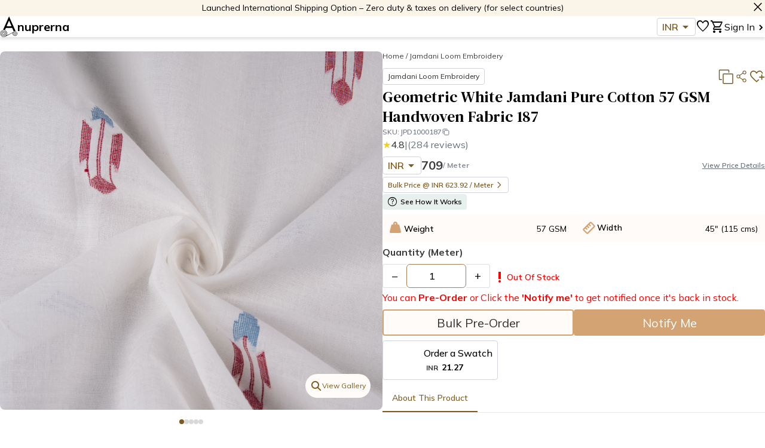

--- FILE ---
content_type: text/html; charset=utf-8
request_url: https://anuprerna.com/product/fabric-product/geometric-white-jamdani-pure-cotton-57-gsm-handwoven-fabric-187
body_size: 46108
content:
<!DOCTYPE html><html lang="en" data-critters-container><head>
		<meta charset="utf-8">
		<title>Geometric White Jamdani Pure Cotton 57 GSM Handwoven Fabric 187</title>
		<base href="/">
		<meta name="viewport" content="width=device-width, initial-scale=1">
		<meta name="description" content="Elevate your ethical and sustainable designs with our Jamdani Twill Pure Cotton 57 GSM Handwoven Fabric. Crafted for discerning creators, this Light-weight fabric boasts a timeless twill check pattern, meticulously woven on a Jacquard loom. The warp and weft, both made of pure cotton, ensure a soft, breathable, and durable finish that exudes quality. The rich White hue adds a touch of sophistication to your creations, whether it's skirts, shirts, casual pants, or curtains. Its 57 GSM weight makes it suitable for a wide range of stylish end uses, ensuring your designs stand out in both form and function." charset="utf-8">
		<link rel="icon" type="image/x-icon" href="favicon.ico">
		<link rel="preconnect" href="https://fonts.googleapis.com">
		<link rel="preconnect" href="https://fonts.gstatic.com" crossorigin>
		<style type="text/css">@font-face{font-family:'Jost';font-style:normal;font-weight:200;font-display:swap;src:url(https://fonts.gstatic.com/s/jost/v20/92zatBhPNqw73oDd4jQmfxIC7w.woff2) format('woff2');unicode-range:U+0301, U+0400-045F, U+0490-0491, U+04B0-04B1, U+2116;}@font-face{font-family:'Jost';font-style:normal;font-weight:200;font-display:swap;src:url(https://fonts.gstatic.com/s/jost/v20/92zatBhPNqw73ord4jQmfxIC7w.woff2) format('woff2');unicode-range:U+0100-02BA, U+02BD-02C5, U+02C7-02CC, U+02CE-02D7, U+02DD-02FF, U+0304, U+0308, U+0329, U+1D00-1DBF, U+1E00-1E9F, U+1EF2-1EFF, U+2020, U+20A0-20AB, U+20AD-20C0, U+2113, U+2C60-2C7F, U+A720-A7FF;}@font-face{font-family:'Jost';font-style:normal;font-weight:200;font-display:swap;src:url(https://fonts.gstatic.com/s/jost/v20/92zatBhPNqw73oTd4jQmfxI.woff2) format('woff2');unicode-range:U+0000-00FF, U+0131, U+0152-0153, U+02BB-02BC, U+02C6, U+02DA, U+02DC, U+0304, U+0308, U+0329, U+2000-206F, U+20AC, U+2122, U+2191, U+2193, U+2212, U+2215, U+FEFF, U+FFFD;}@font-face{font-family:'Jost';font-style:normal;font-weight:300;font-display:swap;src:url(https://fonts.gstatic.com/s/jost/v20/92zatBhPNqw73oDd4jQmfxIC7w.woff2) format('woff2');unicode-range:U+0301, U+0400-045F, U+0490-0491, U+04B0-04B1, U+2116;}@font-face{font-family:'Jost';font-style:normal;font-weight:300;font-display:swap;src:url(https://fonts.gstatic.com/s/jost/v20/92zatBhPNqw73ord4jQmfxIC7w.woff2) format('woff2');unicode-range:U+0100-02BA, U+02BD-02C5, U+02C7-02CC, U+02CE-02D7, U+02DD-02FF, U+0304, U+0308, U+0329, U+1D00-1DBF, U+1E00-1E9F, U+1EF2-1EFF, U+2020, U+20A0-20AB, U+20AD-20C0, U+2113, U+2C60-2C7F, U+A720-A7FF;}@font-face{font-family:'Jost';font-style:normal;font-weight:300;font-display:swap;src:url(https://fonts.gstatic.com/s/jost/v20/92zatBhPNqw73oTd4jQmfxI.woff2) format('woff2');unicode-range:U+0000-00FF, U+0131, U+0152-0153, U+02BB-02BC, U+02C6, U+02DA, U+02DC, U+0304, U+0308, U+0329, U+2000-206F, U+20AC, U+2122, U+2191, U+2193, U+2212, U+2215, U+FEFF, U+FFFD;}@font-face{font-family:'Jost';font-style:normal;font-weight:400;font-display:swap;src:url(https://fonts.gstatic.com/s/jost/v20/92zatBhPNqw73oDd4jQmfxIC7w.woff2) format('woff2');unicode-range:U+0301, U+0400-045F, U+0490-0491, U+04B0-04B1, U+2116;}@font-face{font-family:'Jost';font-style:normal;font-weight:400;font-display:swap;src:url(https://fonts.gstatic.com/s/jost/v20/92zatBhPNqw73ord4jQmfxIC7w.woff2) format('woff2');unicode-range:U+0100-02BA, U+02BD-02C5, U+02C7-02CC, U+02CE-02D7, U+02DD-02FF, U+0304, U+0308, U+0329, U+1D00-1DBF, U+1E00-1E9F, U+1EF2-1EFF, U+2020, U+20A0-20AB, U+20AD-20C0, U+2113, U+2C60-2C7F, U+A720-A7FF;}@font-face{font-family:'Jost';font-style:normal;font-weight:400;font-display:swap;src:url(https://fonts.gstatic.com/s/jost/v20/92zatBhPNqw73oTd4jQmfxI.woff2) format('woff2');unicode-range:U+0000-00FF, U+0131, U+0152-0153, U+02BB-02BC, U+02C6, U+02DA, U+02DC, U+0304, U+0308, U+0329, U+2000-206F, U+20AC, U+2122, U+2191, U+2193, U+2212, U+2215, U+FEFF, U+FFFD;}@font-face{font-family:'Jost';font-style:normal;font-weight:500;font-display:swap;src:url(https://fonts.gstatic.com/s/jost/v20/92zatBhPNqw73oDd4jQmfxIC7w.woff2) format('woff2');unicode-range:U+0301, U+0400-045F, U+0490-0491, U+04B0-04B1, U+2116;}@font-face{font-family:'Jost';font-style:normal;font-weight:500;font-display:swap;src:url(https://fonts.gstatic.com/s/jost/v20/92zatBhPNqw73ord4jQmfxIC7w.woff2) format('woff2');unicode-range:U+0100-02BA, U+02BD-02C5, U+02C7-02CC, U+02CE-02D7, U+02DD-02FF, U+0304, U+0308, U+0329, U+1D00-1DBF, U+1E00-1E9F, U+1EF2-1EFF, U+2020, U+20A0-20AB, U+20AD-20C0, U+2113, U+2C60-2C7F, U+A720-A7FF;}@font-face{font-family:'Jost';font-style:normal;font-weight:500;font-display:swap;src:url(https://fonts.gstatic.com/s/jost/v20/92zatBhPNqw73oTd4jQmfxI.woff2) format('woff2');unicode-range:U+0000-00FF, U+0131, U+0152-0153, U+02BB-02BC, U+02C6, U+02DA, U+02DC, U+0304, U+0308, U+0329, U+2000-206F, U+20AC, U+2122, U+2191, U+2193, U+2212, U+2215, U+FEFF, U+FFFD;}@font-face{font-family:'Jost';font-style:normal;font-weight:600;font-display:swap;src:url(https://fonts.gstatic.com/s/jost/v20/92zatBhPNqw73oDd4jQmfxIC7w.woff2) format('woff2');unicode-range:U+0301, U+0400-045F, U+0490-0491, U+04B0-04B1, U+2116;}@font-face{font-family:'Jost';font-style:normal;font-weight:600;font-display:swap;src:url(https://fonts.gstatic.com/s/jost/v20/92zatBhPNqw73ord4jQmfxIC7w.woff2) format('woff2');unicode-range:U+0100-02BA, U+02BD-02C5, U+02C7-02CC, U+02CE-02D7, U+02DD-02FF, U+0304, U+0308, U+0329, U+1D00-1DBF, U+1E00-1E9F, U+1EF2-1EFF, U+2020, U+20A0-20AB, U+20AD-20C0, U+2113, U+2C60-2C7F, U+A720-A7FF;}@font-face{font-family:'Jost';font-style:normal;font-weight:600;font-display:swap;src:url(https://fonts.gstatic.com/s/jost/v20/92zatBhPNqw73oTd4jQmfxI.woff2) format('woff2');unicode-range:U+0000-00FF, U+0131, U+0152-0153, U+02BB-02BC, U+02C6, U+02DA, U+02DC, U+0304, U+0308, U+0329, U+2000-206F, U+20AC, U+2122, U+2191, U+2193, U+2212, U+2215, U+FEFF, U+FFFD;}@font-face{font-family:'Jost';font-style:normal;font-weight:700;font-display:swap;src:url(https://fonts.gstatic.com/s/jost/v20/92zatBhPNqw73oDd4jQmfxIC7w.woff2) format('woff2');unicode-range:U+0301, U+0400-045F, U+0490-0491, U+04B0-04B1, U+2116;}@font-face{font-family:'Jost';font-style:normal;font-weight:700;font-display:swap;src:url(https://fonts.gstatic.com/s/jost/v20/92zatBhPNqw73ord4jQmfxIC7w.woff2) format('woff2');unicode-range:U+0100-02BA, U+02BD-02C5, U+02C7-02CC, U+02CE-02D7, U+02DD-02FF, U+0304, U+0308, U+0329, U+1D00-1DBF, U+1E00-1E9F, U+1EF2-1EFF, U+2020, U+20A0-20AB, U+20AD-20C0, U+2113, U+2C60-2C7F, U+A720-A7FF;}@font-face{font-family:'Jost';font-style:normal;font-weight:700;font-display:swap;src:url(https://fonts.gstatic.com/s/jost/v20/92zatBhPNqw73oTd4jQmfxI.woff2) format('woff2');unicode-range:U+0000-00FF, U+0131, U+0152-0153, U+02BB-02BC, U+02C6, U+02DA, U+02DC, U+0304, U+0308, U+0329, U+2000-206F, U+20AC, U+2122, U+2191, U+2193, U+2212, U+2215, U+FEFF, U+FFFD;}@font-face{font-family:'Jost';font-style:normal;font-weight:800;font-display:swap;src:url(https://fonts.gstatic.com/s/jost/v20/92zatBhPNqw73oDd4jQmfxIC7w.woff2) format('woff2');unicode-range:U+0301, U+0400-045F, U+0490-0491, U+04B0-04B1, U+2116;}@font-face{font-family:'Jost';font-style:normal;font-weight:800;font-display:swap;src:url(https://fonts.gstatic.com/s/jost/v20/92zatBhPNqw73ord4jQmfxIC7w.woff2) format('woff2');unicode-range:U+0100-02BA, U+02BD-02C5, U+02C7-02CC, U+02CE-02D7, U+02DD-02FF, U+0304, U+0308, U+0329, U+1D00-1DBF, U+1E00-1E9F, U+1EF2-1EFF, U+2020, U+20A0-20AB, U+20AD-20C0, U+2113, U+2C60-2C7F, U+A720-A7FF;}@font-face{font-family:'Jost';font-style:normal;font-weight:800;font-display:swap;src:url(https://fonts.gstatic.com/s/jost/v20/92zatBhPNqw73oTd4jQmfxI.woff2) format('woff2');unicode-range:U+0000-00FF, U+0131, U+0152-0153, U+02BB-02BC, U+02C6, U+02DA, U+02DC, U+0304, U+0308, U+0329, U+2000-206F, U+20AC, U+2122, U+2191, U+2193, U+2212, U+2215, U+FEFF, U+FFFD;}@font-face{font-family:'Jost';font-style:normal;font-weight:900;font-display:swap;src:url(https://fonts.gstatic.com/s/jost/v20/92zatBhPNqw73oDd4jQmfxIC7w.woff2) format('woff2');unicode-range:U+0301, U+0400-045F, U+0490-0491, U+04B0-04B1, U+2116;}@font-face{font-family:'Jost';font-style:normal;font-weight:900;font-display:swap;src:url(https://fonts.gstatic.com/s/jost/v20/92zatBhPNqw73ord4jQmfxIC7w.woff2) format('woff2');unicode-range:U+0100-02BA, U+02BD-02C5, U+02C7-02CC, U+02CE-02D7, U+02DD-02FF, U+0304, U+0308, U+0329, U+1D00-1DBF, U+1E00-1E9F, U+1EF2-1EFF, U+2020, U+20A0-20AB, U+20AD-20C0, U+2113, U+2C60-2C7F, U+A720-A7FF;}@font-face{font-family:'Jost';font-style:normal;font-weight:900;font-display:swap;src:url(https://fonts.gstatic.com/s/jost/v20/92zatBhPNqw73oTd4jQmfxI.woff2) format('woff2');unicode-range:U+0000-00FF, U+0131, U+0152-0153, U+02BB-02BC, U+02C6, U+02DA, U+02DC, U+0304, U+0308, U+0329, U+2000-206F, U+20AC, U+2122, U+2191, U+2193, U+2212, U+2215, U+FEFF, U+FFFD;}</style>
		<style type="text/css">@font-face{font-family:'Material Symbols Outlined';font-style:normal;font-weight:400;src:url(https://fonts.gstatic.com/l/font?kit=kJF1BvYX7BgnkSrUwT8OhrdQw4oELdPIeeII9v6oDMzByHX9rA6RzazHD_dY43zj-jCxv3fzvRNU22ZXGJpEpjC_1n-q_4MrImHCIJIZrDCvHOelbd5zrDAt&skey=b8dc2088854b122f&v=v309) format('woff');}.material-symbols-outlined{font-family:'Material Symbols Outlined';font-weight:normal;font-style:normal;font-size:24px;line-height:1;letter-spacing:normal;text-transform:none;display:inline-block;white-space:nowrap;word-wrap:normal;direction:ltr;-webkit-font-feature-settings:'liga';-webkit-font-smoothing:antialiased;}</style>

		<!--	Pixel	-->
		<script>
			!function(f,b,e,v,n,t,s)
			{if(f.fbq)return;n=f.fbq=function(){n.callMethod?
				n.callMethod.apply(n,arguments):n.queue.push(arguments)};
				if(!f._fbq)f._fbq=n;n.push=n;n.loaded=!0;n.version='2.0';
				n.queue=[];t=b.createElement(e);t.async=!0;
				t.src=v;s=b.getElementsByTagName(e)[0];
				s.parentNode.insertBefore(t,s)}(window, document,'script',
				'https://connect.facebook.net/en_US/fbevents.js');
			fbq('init', '1177978089206063');
			fbq('track', 'PageView');
		</script>
		<noscript>
			<img height="1" width="1" style="display:none" src="https://www.facebook.com/tr?id=1177978089206063&ev=PageView&noscript=1" alt="facebook pixel">
		</noscript>
		<!--	Youtube player -->
		<script src="https://www.youtube.com/iframe_api"></script>
		<!--	Razorpay -->
		<script defer src="https://checkout.razorpay.com/v1/checkout.js"></script>
		<!--	Freshworks Chat -->
		<script async src="//in.fw-cdn.com/30077303/50382.js" chat="true"></script>
	<style>@import"https://fonts.googleapis.com/css2?family=Mulish:ital,wght@0,200..1000;1,200..1000&display=swap";@import"https://fonts.googleapis.com/css2?family=DM+Serif+Text&family=Inter:ital,opsz,wght@0,14..32,100..900;1,14..32,100..900&display=swap";:root{--fb-error:red;--fb-warn:coral;--fb-secondary:#BC9D81;--fb-accent:#D4A373;--fb-accent-bg:#fffbf8;--fb--top-notification-bg:#fbf4e8;--fb-primary:#D4A373;--fb-text-black:#302e2e;--fb-text-grey:#3c3c3c;--fb-primary-brown:#7D5A20;--fb-border-gray:#D1D4DB;--fb-somewhat-white:#fefefe}:root{--fornav_margin_top:71px;--mask:linear-gradient(#000 0 0) center/calc(100% - 10px) calc(100% - 10px) no-repeat, conic-gradient(from 135deg at top, #0000, #000 1deg 89deg, #0000 90deg) 0 0 /10px 5px space no-repeat, conic-gradient(from -45deg at bottom, #0000, #000 1deg 89deg, #0000 90deg) 0 100%/10px 5px space no-repeat, conic-gradient(from 45deg at left, #0000, #000 1deg 89deg, #0000 90deg) 0 0 /5px 10px no-repeat space, conic-gradient(from -135deg at right, #0000, #000 1deg 89deg, #0000 90deg) 100% 0/5px 10px no-repeat space}html,body{height:100%;font-family:Jost,sans-serif;font-weight:400;max-width:100%;scroll-behavior:smooth!important}body{margin:0}body *{font-family:Mulish,sans-serif!important;font-optical-sizing:auto;font-style:normal}html{--mat-option-selected-state-label-text-color:#795548;--mat-option-label-text-color:rgba(0, 0, 0, .87);--mat-option-hover-state-layer-color:rgba(0, 0, 0, .04);--mat-option-focus-state-layer-color:rgba(0, 0, 0, .04);--mat-option-selected-state-layer-color:rgba(0, 0, 0, .04)}html{--mat-optgroup-label-text-color:rgba(0, 0, 0, .87)}html{--mdc-filled-text-field-caret-color:#795548;--mdc-filled-text-field-focus-active-indicator-color:#795548;--mdc-filled-text-field-focus-label-text-color:rgba(121, 85, 72, .87);--mdc-filled-text-field-container-color:whitesmoke;--mdc-filled-text-field-disabled-container-color:#fafafa;--mdc-filled-text-field-label-text-color:rgba(0, 0, 0, .6);--mdc-filled-text-field-disabled-label-text-color:rgba(0, 0, 0, .38);--mdc-filled-text-field-input-text-color:rgba(0, 0, 0, .87);--mdc-filled-text-field-disabled-input-text-color:rgba(0, 0, 0, .38);--mdc-filled-text-field-input-text-placeholder-color:rgba(0, 0, 0, .6);--mdc-filled-text-field-error-focus-label-text-color:#f44336;--mdc-filled-text-field-error-label-text-color:#f44336;--mdc-filled-text-field-error-caret-color:#f44336;--mdc-filled-text-field-active-indicator-color:rgba(0, 0, 0, .42);--mdc-filled-text-field-disabled-active-indicator-color:rgba(0, 0, 0, .06);--mdc-filled-text-field-hover-active-indicator-color:rgba(0, 0, 0, .87);--mdc-filled-text-field-error-active-indicator-color:#f44336;--mdc-filled-text-field-error-focus-active-indicator-color:#f44336;--mdc-filled-text-field-error-hover-active-indicator-color:#f44336;--mdc-outlined-text-field-caret-color:#795548;--mdc-outlined-text-field-focus-outline-color:#795548;--mdc-outlined-text-field-focus-label-text-color:rgba(121, 85, 72, .87);--mdc-outlined-text-field-label-text-color:rgba(0, 0, 0, .6);--mdc-outlined-text-field-disabled-label-text-color:rgba(0, 0, 0, .38);--mdc-outlined-text-field-input-text-color:rgba(0, 0, 0, .87);--mdc-outlined-text-field-disabled-input-text-color:rgba(0, 0, 0, .38);--mdc-outlined-text-field-input-text-placeholder-color:rgba(0, 0, 0, .6);--mdc-outlined-text-field-error-caret-color:#f44336;--mdc-outlined-text-field-error-focus-label-text-color:#f44336;--mdc-outlined-text-field-error-label-text-color:#f44336;--mdc-outlined-text-field-outline-color:rgba(0, 0, 0, .38);--mdc-outlined-text-field-disabled-outline-color:rgba(0, 0, 0, .06);--mdc-outlined-text-field-hover-outline-color:rgba(0, 0, 0, .87);--mdc-outlined-text-field-error-focus-outline-color:#f44336;--mdc-outlined-text-field-error-hover-outline-color:#f44336;--mdc-outlined-text-field-error-outline-color:#f44336;--mat-form-field-disabled-input-text-placeholder-color:rgba(0, 0, 0, .38)}html{--mat-select-panel-background-color:white;--mat-select-enabled-trigger-text-color:rgba(0, 0, 0, .87);--mat-select-disabled-trigger-text-color:rgba(0, 0, 0, .38);--mat-select-placeholder-text-color:rgba(0, 0, 0, .6);--mat-select-enabled-arrow-color:rgba(0, 0, 0, .54);--mat-select-disabled-arrow-color:rgba(0, 0, 0, .38);--mat-select-focused-arrow-color:rgba(121, 85, 72, .87);--mat-select-invalid-arrow-color:rgba(244, 67, 54, .87)}html{--mat-autocomplete-background-color:white}html{--mat-menu-item-label-text-color:rgba(0, 0, 0, .87);--mat-menu-item-icon-color:rgba(0, 0, 0, .87);--mat-menu-item-hover-state-layer-color:rgba(0, 0, 0, .04);--mat-menu-item-focus-state-layer-color:rgba(0, 0, 0, .04);--mat-menu-container-color:white}html{--mat-paginator-container-text-color:rgba(0, 0, 0, .87);--mat-paginator-container-background-color:white;--mat-paginator-enabled-icon-color:rgba(0, 0, 0, .54);--mat-paginator-disabled-icon-color:rgba(0, 0, 0, .12);--mat-paginator-container-size:56px}html{--mdc-checkbox-disabled-selected-icon-color:rgba(0, 0, 0, .38);--mdc-checkbox-disabled-unselected-icon-color:rgba(0, 0, 0, .38);--mdc-checkbox-selected-checkmark-color:#fff;--mdc-checkbox-selected-focus-icon-color:#ff4081;--mdc-checkbox-selected-hover-icon-color:#ff4081;--mdc-checkbox-selected-icon-color:#ff4081;--mdc-checkbox-selected-pressed-icon-color:#ff4081;--mdc-checkbox-unselected-focus-icon-color:#212121;--mdc-checkbox-unselected-hover-icon-color:#212121;--mdc-checkbox-unselected-icon-color:rgba(0, 0, 0, .54);--mdc-checkbox-unselected-pressed-icon-color:rgba(0, 0, 0, .54);--mdc-checkbox-selected-focus-state-layer-color:#ff4081;--mdc-checkbox-selected-hover-state-layer-color:#ff4081;--mdc-checkbox-selected-pressed-state-layer-color:#ff4081;--mdc-checkbox-unselected-focus-state-layer-color:black;--mdc-checkbox-unselected-hover-state-layer-color:black;--mdc-checkbox-unselected-pressed-state-layer-color:black}html{--mdc-checkbox-state-layer-size:40px}html{--mat-table-background-color:white;--mat-table-header-headline-color:rgba(0, 0, 0, .87);--mat-table-row-item-label-text-color:rgba(0, 0, 0, .87);--mat-table-row-item-outline-color:rgba(0, 0, 0, .12);--mat-table-header-container-height:56px;--mat-table-footer-container-height:52px;--mat-table-row-item-container-height:52px}html{--mat-badge-background-color:#795548;--mat-badge-text-color:white;--mat-badge-disabled-state-background-color:#b9b9b9;--mat-badge-disabled-state-text-color:rgba(0, 0, 0, .38)}html{--mat-bottom-sheet-container-text-color:rgba(0, 0, 0, .87);--mat-bottom-sheet-container-background-color:white;--mat-legacy-button-toggle-text-color:rgba(0, 0, 0, .38);--mat-legacy-button-toggle-state-layer-color:rgba(0, 0, 0, .12);--mat-legacy-button-toggle-selected-state-text-color:rgba(0, 0, 0, .54);--mat-legacy-button-toggle-selected-state-background-color:#e0e0e0;--mat-legacy-button-toggle-disabled-state-text-color:rgba(0, 0, 0, .26);--mat-legacy-button-toggle-disabled-state-background-color:#eeeeee;--mat-legacy-button-toggle-disabled-selected-state-background-color:#bdbdbd;--mat-standard-button-toggle-text-color:rgba(0, 0, 0, .87);--mat-standard-button-toggle-background-color:white;--mat-standard-button-toggle-state-layer-color:black;--mat-standard-button-toggle-selected-state-background-color:#e0e0e0;--mat-standard-button-toggle-selected-state-text-color:rgba(0, 0, 0, .87);--mat-standard-button-toggle-disabled-state-text-color:rgba(0, 0, 0, .26);--mat-standard-button-toggle-disabled-state-background-color:white;--mat-standard-button-toggle-disabled-selected-state-text-color:rgba(0, 0, 0, .87);--mat-standard-button-toggle-disabled-selected-state-background-color:#bdbdbd;--mat-standard-button-toggle-divider-color:#e0e0e0;--mat-standard-button-toggle-height:48px;--mat-datepicker-calendar-date-selected-state-text-color:white;--mat-datepicker-calendar-date-selected-state-background-color:#795548;--mat-datepicker-calendar-date-selected-disabled-state-background-color:rgba(121, 85, 72, .4);--mat-datepicker-calendar-date-today-selected-state-outline-color:white;--mat-datepicker-calendar-date-focus-state-background-color:rgba(121, 85, 72, .3);--mat-datepicker-calendar-date-hover-state-background-color:rgba(121, 85, 72, .3);--mat-datepicker-toggle-active-state-icon-color:#795548;--mat-datepicker-calendar-date-in-range-state-background-color:rgba(121, 85, 72, .2);--mat-datepicker-calendar-date-in-comparison-range-state-background-color:rgba(249, 171, 0, .2);--mat-datepicker-calendar-date-in-overlap-range-state-background-color:#a8dab5;--mat-datepicker-calendar-date-in-overlap-range-selected-state-background-color:#46a35e;--mat-datepicker-toggle-icon-color:rgba(0, 0, 0, .54);--mat-datepicker-calendar-body-label-text-color:rgba(0, 0, 0, .54);--mat-datepicker-calendar-period-button-icon-color:rgba(0, 0, 0, .54);--mat-datepicker-calendar-navigation-button-icon-color:rgba(0, 0, 0, .54);--mat-datepicker-calendar-header-divider-color:rgba(0, 0, 0, .12);--mat-datepicker-calendar-header-text-color:rgba(0, 0, 0, .54);--mat-datepicker-calendar-date-today-outline-color:rgba(0, 0, 0, .38);--mat-datepicker-calendar-date-today-disabled-state-outline-color:rgba(0, 0, 0, .18);--mat-datepicker-calendar-date-text-color:rgba(0, 0, 0, .87);--mat-datepicker-calendar-date-outline-color:transparent;--mat-datepicker-calendar-date-disabled-state-text-color:rgba(0, 0, 0, .38);--mat-datepicker-calendar-date-preview-state-outline-color:rgba(0, 0, 0, .24);--mat-datepicker-range-input-separator-color:rgba(0, 0, 0, .87);--mat-datepicker-range-input-disabled-state-separator-color:rgba(0, 0, 0, .38);--mat-datepicker-range-input-disabled-state-text-color:rgba(0, 0, 0, .38);--mat-datepicker-calendar-container-background-color:white;--mat-datepicker-calendar-container-text-color:rgba(0, 0, 0, .87)}html{--mat-divider-color:rgba(0, 0, 0, .12);--mat-expansion-container-background-color:white;--mat-expansion-container-text-color:rgba(0, 0, 0, .87);--mat-expansion-actions-divider-color:rgba(0, 0, 0, .12);--mat-expansion-header-hover-state-layer-color:rgba(0, 0, 0, .04);--mat-expansion-header-focus-state-layer-color:rgba(0, 0, 0, .04);--mat-expansion-header-disabled-state-text-color:rgba(0, 0, 0, .26);--mat-expansion-header-text-color:rgba(0, 0, 0, .87);--mat-expansion-header-description-color:rgba(0, 0, 0, .54);--mat-expansion-header-indicator-color:rgba(0, 0, 0, .54);--mat-expansion-header-collapsed-state-height:48px;--mat-expansion-header-expanded-state-height:64px;--mat-icon-color:inherit}html{--mat-sidenav-container-divider-color:rgba(0, 0, 0, .12);--mat-sidenav-container-background-color:white;--mat-sidenav-container-text-color:rgba(0, 0, 0, .87);--mat-sidenav-content-background-color:#fafafa;--mat-sidenav-content-text-color:rgba(0, 0, 0, .87);--mat-sidenav-scrim-color:rgba(0, 0, 0, .6);--mat-stepper-header-icon-foreground-color:white;--mat-stepper-header-selected-state-icon-background-color:#795548;--mat-stepper-header-selected-state-icon-foreground-color:white;--mat-stepper-header-done-state-icon-background-color:#795548;--mat-stepper-header-done-state-icon-foreground-color:white;--mat-stepper-header-edit-state-icon-background-color:#795548;--mat-stepper-header-edit-state-icon-foreground-color:white;--mat-stepper-container-color:white;--mat-stepper-line-color:rgba(0, 0, 0, .12);--mat-stepper-header-hover-state-layer-color:rgba(0, 0, 0, .04);--mat-stepper-header-focus-state-layer-color:rgba(0, 0, 0, .04);--mat-stepper-header-label-text-color:rgba(0, 0, 0, .54);--mat-stepper-header-optional-label-text-color:rgba(0, 0, 0, .54);--mat-stepper-header-selected-state-label-text-color:rgba(0, 0, 0, .87);--mat-stepper-header-error-state-label-text-color:#f44336;--mat-stepper-header-icon-background-color:rgba(0, 0, 0, .54);--mat-stepper-header-error-state-icon-foreground-color:#f44336;--mat-stepper-header-error-state-icon-background-color:transparent}html{--mat-stepper-header-height:72px}html{--mat-toolbar-container-background-color:whitesmoke;--mat-toolbar-container-text-color:rgba(0, 0, 0, .87)}html{--mat-toolbar-standard-height:64px;--mat-toolbar-mobile-height:56px}*,:before,:after{box-sizing:border-box;border-width:0;border-style:solid;border-color:#e5e7eb}:before,:after{--tw-content:""}html{line-height:1.5;-webkit-text-size-adjust:100%;-moz-tab-size:4;tab-size:4;font-family:ui-sans-serif,system-ui,sans-serif,"Apple Color Emoji","Segoe UI Emoji",Segoe UI Symbol,"Noto Color Emoji";font-feature-settings:normal;font-variation-settings:normal;-webkit-tap-highlight-color:transparent}body{margin:0;line-height:inherit}img{display:block;vertical-align:middle}img{max-width:100%;height:auto}*,:before,:after{--tw-border-spacing-x:0;--tw-border-spacing-y:0;--tw-translate-x:0;--tw-translate-y:0;--tw-rotate:0;--tw-skew-x:0;--tw-skew-y:0;--tw-scale-x:1;--tw-scale-y:1;--tw-pan-x: ;--tw-pan-y: ;--tw-pinch-zoom: ;--tw-scroll-snap-strictness:proximity;--tw-gradient-from-position: ;--tw-gradient-via-position: ;--tw-gradient-to-position: ;--tw-ordinal: ;--tw-slashed-zero: ;--tw-numeric-figure: ;--tw-numeric-spacing: ;--tw-numeric-fraction: ;--tw-ring-inset: ;--tw-ring-offset-width:0px;--tw-ring-offset-color:#fff;--tw-ring-color:rgb(59 130 246 / .5);--tw-ring-offset-shadow:0 0 #0000;--tw-ring-shadow:0 0 #0000;--tw-shadow:0 0 #0000;--tw-shadow-colored:0 0 #0000;--tw-blur: ;--tw-brightness: ;--tw-contrast: ;--tw-grayscale: ;--tw-hue-rotate: ;--tw-invert: ;--tw-saturate: ;--tw-sepia: ;--tw-drop-shadow: ;--tw-backdrop-blur: ;--tw-backdrop-brightness: ;--tw-backdrop-contrast: ;--tw-backdrop-grayscale: ;--tw-backdrop-hue-rotate: ;--tw-backdrop-invert: ;--tw-backdrop-opacity: ;--tw-backdrop-saturate: ;--tw-backdrop-sepia: ;--tw-contain-size: ;--tw-contain-layout: ;--tw-contain-paint: ;--tw-contain-style: }</style><style>@import"https://fonts.googleapis.com/css2?family=Mulish:ital,wght@0,200..1000;1,200..1000&display=swap";@import"https://fonts.googleapis.com/css2?family=DM+Serif+Text&family=Inter:ital,opsz,wght@0,14..32,100..900;1,14..32,100..900&display=swap";:root{--fb-error:red;--fb-warn:coral;--fb-secondary:#BC9D81;--fb-accent:#D4A373;--fb-accent-bg:#fffbf8;--fb--top-notification-bg:#fbf4e8;--fb-primary:#D4A373;--fb-text-black:#302e2e;--fb-text-grey:#3c3c3c;--fb-primary-brown:#7D5A20;--fb-border-gray:#D1D4DB;--fb-somewhat-white:#fefefe}.primary-brown-text{color:var(--fb-primary-brown)}.primary-button{background:var(--fb-primary);color:#fff;border:1.5px solid var(--fb-primary)}.secondary-button{background:var(--fb-accent-bg);color:var(--fb-text-black);border:1.5px solid var(--fb-primary)}.grey-text{color:var(--fb-text-grey)}.black-text{color:var(--fb-text-black)}:root{--fornav_margin_top:71px;--mask:linear-gradient(#000 0 0) center/calc(100% - 10px) calc(100% - 10px) no-repeat, conic-gradient(from 135deg at top, #0000, #000 1deg 89deg, #0000 90deg) 0 0 /10px 5px space no-repeat, conic-gradient(from -45deg at bottom, #0000, #000 1deg 89deg, #0000 90deg) 0 100%/10px 5px space no-repeat, conic-gradient(from 45deg at left, #0000, #000 1deg 89deg, #0000 90deg) 0 0 /5px 10px no-repeat space, conic-gradient(from -135deg at right, #0000, #000 1deg 89deg, #0000 90deg) 100% 0/5px 10px no-repeat space}html,body{height:100%;font-family:Jost,sans-serif;font-weight:400;max-width:100%;scroll-behavior:smooth!important}body{margin:0}body *{font-family:Mulish,sans-serif!important;font-optical-sizing:auto;font-style:normal}.fb-font-dm{font-family:"DM Serif Text",serif!important;font-weight:400;font-style:normal;-webkit-font-smoothing:antialiased;-moz-osx-font-smoothing:grayscale}.fb-font-inter{font-family:Inter,sans-serif!important;font-optical-sizing:auto;font-style:normal}.material-symbols-outlined{font-family:Material Symbols Outlined,sans-serif!important}.fb-default-transition{transition:all .2s ease-in-out}.desktop_nav_cont{transition:all .5s;max-height:300px;position:fixed;width:100%;left:0;z-index:2}.desktop_nav_cont.home_page_not_active{position:relative;z-index:5;transition:all .5s}.home_page_not_active.a-main-margin{margin-top:0}.a-main-margin{margin-top:70px}@media screen and (max-width: 769px){.a-main-margin{margin-top:45px}}@media only screen and (max-width: 999px) and (min-width: 300px){.desktop_nav_cont{position:relative}}html{--mat-option-selected-state-label-text-color:#795548;--mat-option-label-text-color:rgba(0, 0, 0, .87);--mat-option-hover-state-layer-color:rgba(0, 0, 0, .04);--mat-option-focus-state-layer-color:rgba(0, 0, 0, .04);--mat-option-selected-state-layer-color:rgba(0, 0, 0, .04)}html{--mat-optgroup-label-text-color:rgba(0, 0, 0, .87)}html{--mdc-filled-text-field-caret-color:#795548;--mdc-filled-text-field-focus-active-indicator-color:#795548;--mdc-filled-text-field-focus-label-text-color:rgba(121, 85, 72, .87);--mdc-filled-text-field-container-color:whitesmoke;--mdc-filled-text-field-disabled-container-color:#fafafa;--mdc-filled-text-field-label-text-color:rgba(0, 0, 0, .6);--mdc-filled-text-field-disabled-label-text-color:rgba(0, 0, 0, .38);--mdc-filled-text-field-input-text-color:rgba(0, 0, 0, .87);--mdc-filled-text-field-disabled-input-text-color:rgba(0, 0, 0, .38);--mdc-filled-text-field-input-text-placeholder-color:rgba(0, 0, 0, .6);--mdc-filled-text-field-error-focus-label-text-color:#f44336;--mdc-filled-text-field-error-label-text-color:#f44336;--mdc-filled-text-field-error-caret-color:#f44336;--mdc-filled-text-field-active-indicator-color:rgba(0, 0, 0, .42);--mdc-filled-text-field-disabled-active-indicator-color:rgba(0, 0, 0, .06);--mdc-filled-text-field-hover-active-indicator-color:rgba(0, 0, 0, .87);--mdc-filled-text-field-error-active-indicator-color:#f44336;--mdc-filled-text-field-error-focus-active-indicator-color:#f44336;--mdc-filled-text-field-error-hover-active-indicator-color:#f44336;--mdc-outlined-text-field-caret-color:#795548;--mdc-outlined-text-field-focus-outline-color:#795548;--mdc-outlined-text-field-focus-label-text-color:rgba(121, 85, 72, .87);--mdc-outlined-text-field-label-text-color:rgba(0, 0, 0, .6);--mdc-outlined-text-field-disabled-label-text-color:rgba(0, 0, 0, .38);--mdc-outlined-text-field-input-text-color:rgba(0, 0, 0, .87);--mdc-outlined-text-field-disabled-input-text-color:rgba(0, 0, 0, .38);--mdc-outlined-text-field-input-text-placeholder-color:rgba(0, 0, 0, .6);--mdc-outlined-text-field-error-caret-color:#f44336;--mdc-outlined-text-field-error-focus-label-text-color:#f44336;--mdc-outlined-text-field-error-label-text-color:#f44336;--mdc-outlined-text-field-outline-color:rgba(0, 0, 0, .38);--mdc-outlined-text-field-disabled-outline-color:rgba(0, 0, 0, .06);--mdc-outlined-text-field-hover-outline-color:rgba(0, 0, 0, .87);--mdc-outlined-text-field-error-focus-outline-color:#f44336;--mdc-outlined-text-field-error-hover-outline-color:#f44336;--mdc-outlined-text-field-error-outline-color:#f44336;--mat-form-field-disabled-input-text-placeholder-color:rgba(0, 0, 0, .38)}html{--mat-select-panel-background-color:white;--mat-select-enabled-trigger-text-color:rgba(0, 0, 0, .87);--mat-select-disabled-trigger-text-color:rgba(0, 0, 0, .38);--mat-select-placeholder-text-color:rgba(0, 0, 0, .6);--mat-select-enabled-arrow-color:rgba(0, 0, 0, .54);--mat-select-disabled-arrow-color:rgba(0, 0, 0, .38);--mat-select-focused-arrow-color:rgba(121, 85, 72, .87);--mat-select-invalid-arrow-color:rgba(244, 67, 54, .87)}html{--mat-autocomplete-background-color:white}html{--mat-menu-item-label-text-color:rgba(0, 0, 0, .87);--mat-menu-item-icon-color:rgba(0, 0, 0, .87);--mat-menu-item-hover-state-layer-color:rgba(0, 0, 0, .04);--mat-menu-item-focus-state-layer-color:rgba(0, 0, 0, .04);--mat-menu-container-color:white}html{--mat-paginator-container-text-color:rgba(0, 0, 0, .87);--mat-paginator-container-background-color:white;--mat-paginator-enabled-icon-color:rgba(0, 0, 0, .54);--mat-paginator-disabled-icon-color:rgba(0, 0, 0, .12);--mat-paginator-container-size:56px}html{--mdc-checkbox-disabled-selected-icon-color:rgba(0, 0, 0, .38);--mdc-checkbox-disabled-unselected-icon-color:rgba(0, 0, 0, .38);--mdc-checkbox-selected-checkmark-color:#fff;--mdc-checkbox-selected-focus-icon-color:#ff4081;--mdc-checkbox-selected-hover-icon-color:#ff4081;--mdc-checkbox-selected-icon-color:#ff4081;--mdc-checkbox-selected-pressed-icon-color:#ff4081;--mdc-checkbox-unselected-focus-icon-color:#212121;--mdc-checkbox-unselected-hover-icon-color:#212121;--mdc-checkbox-unselected-icon-color:rgba(0, 0, 0, .54);--mdc-checkbox-unselected-pressed-icon-color:rgba(0, 0, 0, .54);--mdc-checkbox-selected-focus-state-layer-color:#ff4081;--mdc-checkbox-selected-hover-state-layer-color:#ff4081;--mdc-checkbox-selected-pressed-state-layer-color:#ff4081;--mdc-checkbox-unselected-focus-state-layer-color:black;--mdc-checkbox-unselected-hover-state-layer-color:black;--mdc-checkbox-unselected-pressed-state-layer-color:black}html{--mdc-checkbox-state-layer-size:40px}html{--mat-table-background-color:white;--mat-table-header-headline-color:rgba(0, 0, 0, .87);--mat-table-row-item-label-text-color:rgba(0, 0, 0, .87);--mat-table-row-item-outline-color:rgba(0, 0, 0, .12);--mat-table-header-container-height:56px;--mat-table-footer-container-height:52px;--mat-table-row-item-container-height:52px}html{--mat-badge-background-color:#795548;--mat-badge-text-color:white;--mat-badge-disabled-state-background-color:#b9b9b9;--mat-badge-disabled-state-text-color:rgba(0, 0, 0, .38)}html{--mat-bottom-sheet-container-text-color:rgba(0, 0, 0, .87);--mat-bottom-sheet-container-background-color:white;--mat-legacy-button-toggle-text-color:rgba(0, 0, 0, .38);--mat-legacy-button-toggle-state-layer-color:rgba(0, 0, 0, .12);--mat-legacy-button-toggle-selected-state-text-color:rgba(0, 0, 0, .54);--mat-legacy-button-toggle-selected-state-background-color:#e0e0e0;--mat-legacy-button-toggle-disabled-state-text-color:rgba(0, 0, 0, .26);--mat-legacy-button-toggle-disabled-state-background-color:#eeeeee;--mat-legacy-button-toggle-disabled-selected-state-background-color:#bdbdbd;--mat-standard-button-toggle-text-color:rgba(0, 0, 0, .87);--mat-standard-button-toggle-background-color:white;--mat-standard-button-toggle-state-layer-color:black;--mat-standard-button-toggle-selected-state-background-color:#e0e0e0;--mat-standard-button-toggle-selected-state-text-color:rgba(0, 0, 0, .87);--mat-standard-button-toggle-disabled-state-text-color:rgba(0, 0, 0, .26);--mat-standard-button-toggle-disabled-state-background-color:white;--mat-standard-button-toggle-disabled-selected-state-text-color:rgba(0, 0, 0, .87);--mat-standard-button-toggle-disabled-selected-state-background-color:#bdbdbd;--mat-standard-button-toggle-divider-color:#e0e0e0;--mat-standard-button-toggle-height:48px;--mat-datepicker-calendar-date-selected-state-text-color:white;--mat-datepicker-calendar-date-selected-state-background-color:#795548;--mat-datepicker-calendar-date-selected-disabled-state-background-color:rgba(121, 85, 72, .4);--mat-datepicker-calendar-date-today-selected-state-outline-color:white;--mat-datepicker-calendar-date-focus-state-background-color:rgba(121, 85, 72, .3);--mat-datepicker-calendar-date-hover-state-background-color:rgba(121, 85, 72, .3);--mat-datepicker-toggle-active-state-icon-color:#795548;--mat-datepicker-calendar-date-in-range-state-background-color:rgba(121, 85, 72, .2);--mat-datepicker-calendar-date-in-comparison-range-state-background-color:rgba(249, 171, 0, .2);--mat-datepicker-calendar-date-in-overlap-range-state-background-color:#a8dab5;--mat-datepicker-calendar-date-in-overlap-range-selected-state-background-color:#46a35e;--mat-datepicker-toggle-icon-color:rgba(0, 0, 0, .54);--mat-datepicker-calendar-body-label-text-color:rgba(0, 0, 0, .54);--mat-datepicker-calendar-period-button-icon-color:rgba(0, 0, 0, .54);--mat-datepicker-calendar-navigation-button-icon-color:rgba(0, 0, 0, .54);--mat-datepicker-calendar-header-divider-color:rgba(0, 0, 0, .12);--mat-datepicker-calendar-header-text-color:rgba(0, 0, 0, .54);--mat-datepicker-calendar-date-today-outline-color:rgba(0, 0, 0, .38);--mat-datepicker-calendar-date-today-disabled-state-outline-color:rgba(0, 0, 0, .18);--mat-datepicker-calendar-date-text-color:rgba(0, 0, 0, .87);--mat-datepicker-calendar-date-outline-color:transparent;--mat-datepicker-calendar-date-disabled-state-text-color:rgba(0, 0, 0, .38);--mat-datepicker-calendar-date-preview-state-outline-color:rgba(0, 0, 0, .24);--mat-datepicker-range-input-separator-color:rgba(0, 0, 0, .87);--mat-datepicker-range-input-disabled-state-separator-color:rgba(0, 0, 0, .38);--mat-datepicker-range-input-disabled-state-text-color:rgba(0, 0, 0, .38);--mat-datepicker-calendar-container-background-color:white;--mat-datepicker-calendar-container-text-color:rgba(0, 0, 0, .87)}html{--mat-divider-color:rgba(0, 0, 0, .12);--mat-expansion-container-background-color:white;--mat-expansion-container-text-color:rgba(0, 0, 0, .87);--mat-expansion-actions-divider-color:rgba(0, 0, 0, .12);--mat-expansion-header-hover-state-layer-color:rgba(0, 0, 0, .04);--mat-expansion-header-focus-state-layer-color:rgba(0, 0, 0, .04);--mat-expansion-header-disabled-state-text-color:rgba(0, 0, 0, .26);--mat-expansion-header-text-color:rgba(0, 0, 0, .87);--mat-expansion-header-description-color:rgba(0, 0, 0, .54);--mat-expansion-header-indicator-color:rgba(0, 0, 0, .54);--mat-expansion-header-collapsed-state-height:48px;--mat-expansion-header-expanded-state-height:64px;--mat-icon-color:inherit}html{--mat-sidenav-container-divider-color:rgba(0, 0, 0, .12);--mat-sidenav-container-background-color:white;--mat-sidenav-container-text-color:rgba(0, 0, 0, .87);--mat-sidenav-content-background-color:#fafafa;--mat-sidenav-content-text-color:rgba(0, 0, 0, .87);--mat-sidenav-scrim-color:rgba(0, 0, 0, .6);--mat-stepper-header-icon-foreground-color:white;--mat-stepper-header-selected-state-icon-background-color:#795548;--mat-stepper-header-selected-state-icon-foreground-color:white;--mat-stepper-header-done-state-icon-background-color:#795548;--mat-stepper-header-done-state-icon-foreground-color:white;--mat-stepper-header-edit-state-icon-background-color:#795548;--mat-stepper-header-edit-state-icon-foreground-color:white;--mat-stepper-container-color:white;--mat-stepper-line-color:rgba(0, 0, 0, .12);--mat-stepper-header-hover-state-layer-color:rgba(0, 0, 0, .04);--mat-stepper-header-focus-state-layer-color:rgba(0, 0, 0, .04);--mat-stepper-header-label-text-color:rgba(0, 0, 0, .54);--mat-stepper-header-optional-label-text-color:rgba(0, 0, 0, .54);--mat-stepper-header-selected-state-label-text-color:rgba(0, 0, 0, .87);--mat-stepper-header-error-state-label-text-color:#f44336;--mat-stepper-header-icon-background-color:rgba(0, 0, 0, .54);--mat-stepper-header-error-state-icon-foreground-color:#f44336;--mat-stepper-header-error-state-icon-background-color:transparent}html{--mat-stepper-header-height:72px}html{--mat-toolbar-container-background-color:whitesmoke;--mat-toolbar-container-text-color:rgba(0, 0, 0, .87)}html{--mat-toolbar-standard-height:64px;--mat-toolbar-mobile-height:56px}*,:before,:after{box-sizing:border-box;border-width:0;border-style:solid;border-color:#e5e7eb}:before,:after{--tw-content:""}html{line-height:1.5;-webkit-text-size-adjust:100%;-moz-tab-size:4;tab-size:4;font-family:ui-sans-serif,system-ui,sans-serif,"Apple Color Emoji","Segoe UI Emoji",Segoe UI Symbol,"Noto Color Emoji";font-feature-settings:normal;font-variation-settings:normal;-webkit-tap-highlight-color:transparent}body{margin:0;line-height:inherit}h1,h2,h3{font-size:inherit;font-weight:inherit}a{color:inherit;text-decoration:inherit}b,strong{font-weight:bolder}button,input{font-family:inherit;font-feature-settings:inherit;font-variation-settings:inherit;font-size:100%;font-weight:inherit;line-height:inherit;letter-spacing:inherit;color:inherit;margin:0;padding:0}button{text-transform:none}button{-webkit-appearance:button;background-color:transparent;background-image:none}h1,h2,h3,p{margin:0}ul,menu{list-style:none;margin:0;padding:0}input::placeholder{opacity:1;color:#9ca3af}button{cursor:pointer}img,svg{display:block;vertical-align:middle}img{max-width:100%;height:auto}*,:before,:after{--tw-border-spacing-x:0;--tw-border-spacing-y:0;--tw-translate-x:0;--tw-translate-y:0;--tw-rotate:0;--tw-skew-x:0;--tw-skew-y:0;--tw-scale-x:1;--tw-scale-y:1;--tw-pan-x: ;--tw-pan-y: ;--tw-pinch-zoom: ;--tw-scroll-snap-strictness:proximity;--tw-gradient-from-position: ;--tw-gradient-via-position: ;--tw-gradient-to-position: ;--tw-ordinal: ;--tw-slashed-zero: ;--tw-numeric-figure: ;--tw-numeric-spacing: ;--tw-numeric-fraction: ;--tw-ring-inset: ;--tw-ring-offset-width:0px;--tw-ring-offset-color:#fff;--tw-ring-color:rgb(59 130 246 / .5);--tw-ring-offset-shadow:0 0 #0000;--tw-ring-shadow:0 0 #0000;--tw-shadow:0 0 #0000;--tw-shadow-colored:0 0 #0000;--tw-blur: ;--tw-brightness: ;--tw-contrast: ;--tw-grayscale: ;--tw-hue-rotate: ;--tw-invert: ;--tw-saturate: ;--tw-sepia: ;--tw-drop-shadow: ;--tw-backdrop-blur: ;--tw-backdrop-brightness: ;--tw-backdrop-contrast: ;--tw-backdrop-grayscale: ;--tw-backdrop-hue-rotate: ;--tw-backdrop-invert: ;--tw-backdrop-opacity: ;--tw-backdrop-saturate: ;--tw-backdrop-sepia: ;--tw-contain-size: ;--tw-contain-layout: ;--tw-contain-paint: ;--tw-contain-style: }.container{width:100%}@media (min-width: 640px){.container{max-width:640px}}@media (min-width: 768px){.container{max-width:768px}}@media (min-width: 1024px){.container{max-width:1024px}}@media (min-width: 1280px){.container{max-width:1280px}}@media (min-width: 1536px){.container{max-width:1536px}}.fixed{position:fixed}.absolute{position:absolute}.relative{position:relative}.bottom-0{bottom:0}.bottom-5{bottom:1.25rem}.left-0{left:0}.right-0{right:0}.right-5{right:1.25rem}.top-5{top:1.25rem}.z-10{z-index:10}.z-\[2\]{z-index:2}.m-1{margin:.25rem}.mx-3{margin-left:.75rem;margin-right:.75rem}.my-1{margin-top:.25rem;margin-bottom:.25rem}.mb-1{margin-bottom:.25rem}.mb-2{margin-bottom:.5rem}.mb-3{margin-bottom:.75rem}.mb-6{margin-bottom:1.5rem}.mr-0\.5{margin-right:.125rem}.mr-1{margin-right:.25rem}.mr-2{margin-right:.5rem}.mt-0\.5{margin-top:.125rem}.mt-1{margin-top:.25rem}.mt-2{margin-top:.5rem}.mt-4{margin-top:1rem}.mt-6{margin-top:1.5rem}.box-border{box-sizing:border-box}.block{display:block}.flex{display:flex}.grid{display:grid}.hidden{display:none}.h-10{height:2.5rem}.h-\[260px\]{height:260px}.h-\[35px\]{height:35px}.h-full{height:100%}.w-10{width:2.5rem}.w-\[250px\]{width:250px}.w-\[35px\]{width:35px}.w-\[89\%\]{width:89%}.w-full{width:100%}.w-max{width:max-content}.max-w-\[1290px\]{max-width:1290px}.cursor-pointer{cursor:pointer}.grid-cols-1{grid-template-columns:repeat(1,minmax(0,1fr))}.flex-col{flex-direction:column}.flex-wrap{flex-wrap:wrap}.items-center{align-items:center}.justify-start{justify-content:flex-start}.justify-end{justify-content:flex-end}.justify-center{justify-content:center}.justify-between{justify-content:space-between}.justify-evenly{justify-content:space-evenly}.gap-0\.5{gap:.125rem}.gap-1{gap:.25rem}.gap-1\.5{gap:.375rem}.gap-2{gap:.5rem}.gap-3{gap:.75rem}.gap-4{gap:1rem}.space-y-4>:not([hidden])~:not([hidden]){--tw-space-y-reverse:0;margin-top:calc(1rem * calc(1 - var(--tw-space-y-reverse)));margin-bottom:calc(1rem * var(--tw-space-y-reverse))}.overflow-hidden{overflow:hidden}.whitespace-nowrap{white-space:nowrap}.rounded{border-radius:.25rem}.rounded-full{border-radius:9999px}.rounded-lg{border-radius:.5rem}.rounded-md{border-radius:.375rem}.rounded-b{border-bottom-right-radius:.25rem;border-bottom-left-radius:.25rem}.rounded-t{border-top-left-radius:.25rem;border-top-right-radius:.25rem}.border-b{border-bottom-width:1px}.border-t{border-top-width:1px}.border-gray-200{--tw-border-opacity:1;border-color:rgb(229 231 235 / var(--tw-border-opacity))}.border-gray-300{--tw-border-opacity:1;border-color:rgb(209 213 219 / var(--tw-border-opacity))}.bg-\[\#B7A98F\]{--tw-bg-opacity:1;background-color:rgb(183 169 143 / var(--tw-bg-opacity))}.bg-\[\#F7F4F5\]{--tw-bg-opacity:1;background-color:rgb(247 244 245 / var(--tw-bg-opacity))}.bg-\[\#FFFBF8\]{--tw-bg-opacity:1;background-color:rgb(255 251 248 / var(--tw-bg-opacity))}.bg-\[\#b7a990\]{--tw-bg-opacity:1;background-color:rgb(183 169 144 / var(--tw-bg-opacity))}.bg-\[\#f9f7f4\]{--tw-bg-opacity:1;background-color:rgb(249 247 244 / var(--tw-bg-opacity))}.bg-gray-100{--tw-bg-opacity:1;background-color:rgb(243 244 246 / var(--tw-bg-opacity))}.object-cover{object-fit:cover}.object-top{object-position:top}.p-2{padding:.5rem}.p-3{padding:.75rem}.p-4{padding:1rem}.px-2{padding-left:.5rem;padding-right:.5rem}.px-3{padding-left:.75rem;padding-right:.75rem}.px-4{padding-left:1rem;padding-right:1rem}.py-2{padding-top:.5rem;padding-bottom:.5rem}.py-3{padding-top:.75rem;padding-bottom:.75rem}.pb-4{padding-bottom:1rem}.pt-1{padding-top:.25rem}.text-center{text-align:center}.text-\[12px\]{font-size:12px}.text-base{font-size:1rem;line-height:1.5rem}.text-sm{font-size:.875rem;line-height:1.25rem}.text-xl{font-size:1.25rem;line-height:1.75rem}.text-xs{font-size:.75rem;line-height:1rem}.font-bold{font-weight:700}.font-medium{font-weight:500}.font-semibold{font-weight:600}.uppercase{text-transform:uppercase}.capitalize{text-transform:capitalize}.text-\[\#3c3c3c\]{--tw-text-opacity:1;color:rgb(60 60 60 / var(--tw-text-opacity))}.text-\[\#6B7280\]{--tw-text-opacity:1;color:rgb(107 114 128 / var(--tw-text-opacity))}.text-\[\#898E9A\]{--tw-text-opacity:1;color:rgb(137 142 154 / var(--tw-text-opacity))}.text-\[\#FF0000\]{--tw-text-opacity:1;color:rgb(255 0 0 / var(--tw-text-opacity))}.text-black{--tw-text-opacity:1;color:rgb(0 0 0 / var(--tw-text-opacity))}.text-gray-700{--tw-text-opacity:1;color:rgb(55 65 81 / var(--tw-text-opacity))}.text-gray-800{--tw-text-opacity:1;color:rgb(31 41 55 / var(--tw-text-opacity))}.text-white{--tw-text-opacity:1;color:rgb(255 255 255 / var(--tw-text-opacity))}.underline{text-decoration-line:underline}.opacity-0{opacity:0}.transition-all{transition-property:all;transition-timing-function:cubic-bezier(.4,0,.2,1);transition-duration:.15s}.hover\:bg-\[\#8d7961\]:hover{--tw-bg-opacity:1;background-color:rgb(141 121 97 / var(--tw-bg-opacity))}.hover\:text-white:hover{--tw-text-opacity:1;color:rgb(255 255 255 / var(--tw-text-opacity))}@media (min-width: 640px){.sm\:h-\[300px\]{height:300px}.sm\:grid-cols-2{grid-template-columns:repeat(2,minmax(0,1fr))}.sm\:text-sm{font-size:.875rem;line-height:1.25rem}}@media (min-width: 768px){.md\:relative{position:relative}.md\:my-6{margin-top:1.5rem;margin-bottom:1.5rem}.md\:block{display:block}.md\:h-\[50px\]{height:50px}.md\:w-\[50px\]{width:50px}.md\:w-auto{width:auto}.md\:flex-\[50\%\]{flex:50%}.md\:flex-row{flex-direction:row}.md\:items-center{align-items:center}.md\:justify-between{justify-content:space-between}.md\:gap-2{gap:.5rem}.md\:gap-3{gap:.75rem}.md\:px-0{padding-left:0;padding-right:0}.md\:px-2{padding-left:.5rem;padding-right:.5rem}.md\:text-base{font-size:1rem;line-height:1.5rem}}@media (min-width: 1024px){.lg\:text-xl{font-size:1.25rem;line-height:1.75rem}}@media (min-width: 1280px){.xl\:mx-0{margin-left:0;margin-right:0}.xl\:mr-0{margin-right:0}.xl\:block{display:block}.xl\:hidden{display:none}.xl\:flex-\[12\%\]{flex:12%}.xl\:flex-\[25\%\]{flex:25%}.xl\:px-0{padding-left:0;padding-right:0}}</style><link rel="stylesheet" href="styles.5bcba77a8ae0e99f.css" media="print" onload="this.media='all'"><noscript><link rel="stylesheet" href="styles.5bcba77a8ae0e99f.css"></noscript><style ng-app-id="serverApp">a-main-c[_ngcontent-serverApp-c4072073885]   .a-nav-c[_ngcontent-serverApp-c4072073885]{position:absolute;top:128px;z-index:110;width:100%;color:#f0eee9;background:transparent}a-main-c[_ngcontent-serverApp-c4072073885]   .a-nav-c-sticky[_ngcontent-serverApp-c4072073885]{position:sticky;position:-webkit-sticky;top:0;z-index:110;width:100%!important;background-color:#fff;color:#4d4d4d}a-main-c[_ngcontent-serverApp-c4072073885]   .a-main-margin[_ngcontent-serverApp-c4072073885]{margin-top:200px}@media (max-width: 959px){a-main-c[_ngcontent-serverApp-c4072073885]   .a-main-margin[_ngcontent-serverApp-c4072073885]{margin-top:10px}}.progress_top_to_bottom[_ngcontent-serverApp-c4072073885]   *[_ngcontent-serverApp-c4072073885], [_ngcontent-serverApp-c4072073885]:after, [_ngcontent-serverApp-c4072073885]:before{margin:0;padding:0;box-sizing:border-box;font-family:-apple-system,BlinkMacSystemFont,Segoe UI,Roboto,Oxygen,Ubuntu,Cantarell,Open Sans,Helvetica Neue,sans-serif}.progress_top_to_bottom[_ngcontent-serverApp-c4072073885]{display:flex;flex-flow:column;align-items:center;gap:.5rem;position:fixed;z-index:2;bottom:0;right:0}h3[_ngcontent-serverApp-c4072073885], span[_ngcontent-serverApp-c4072073885]{line-height:1}.progress_top_to_bottom[_ngcontent-serverApp-c4072073885]   div[_ngcontent-serverApp-c4072073885]{display:flex;justify-content:center;align-items:center;position:relative;background:red;border-radius:1000px;transform:scale(.5)}.progress_top_to_bottom[_ngcontent-serverApp-c4072073885]   h3[_ngcontent-serverApp-c4072073885]{position:absolute;top:50%;left:50%;transform:translate(-50%,-50%);font-size:2.5em}.progress_top_to_bottom[_ngcontent-serverApp-c4072073885]   svg[_ngcontent-serverApp-c4072073885]{height:150px;width:150px;transform:rotate(0)}.progress_top_to_bottom[_ngcontent-serverApp-c4072073885]   #progress[_ngcontent-serverApp-c4072073885], .progress_top_to_bottom[_ngcontent-serverApp-c4072073885]   #progress-border[_ngcontent-serverApp-c4072073885], .progress_top_to_bottom[_ngcontent-serverApp-c4072073885]   #track[_ngcontent-serverApp-c4072073885], .progress_top_to_bottom[_ngcontent-serverApp-c4072073885]   #border-track[_ngcontent-serverApp-c4072073885]{fill:transparent}.progress_top_to_bottom[_ngcontent-serverApp-c4072073885]   #progress[_ngcontent-serverApp-c4072073885]{stroke:#00db96;stroke-width:14px;stroke-linecap:round;stroke-dasharray:440;stroke-dashoffset:140}.progress_top_to_bottom[_ngcontent-serverApp-c4072073885]   #track[_ngcontent-serverApp-c4072073885]{stroke:#fff;stroke-width:10px}.progress_top_to_bottom[_ngcontent-serverApp-c4072073885]   #border-track[_ngcontent-serverApp-c4072073885]{stroke:#ededed;stroke-width:12px}</style><style ng-app-id="serverApp">@import"https://fonts.googleapis.com/css2?family=Material+Symbols+Outlined:opsz,wght,FILL,GRAD@48,400,0,0";:root{--theme_pimary: #9162e7;--state-warning: #FFBA00;--state_info: #007FFF}body *{box-sizing:border-box;font-family:inherit}.bmx_toast .close_toastr span svg{width:83%;height:auto;fill:#fff;margin-top:4px;margin-left:2px}.toaster_container{position:fixed;width:312px;z-index:999999}.toaster_container.top_right{top:5px;right:8px}.toaster_container.top_left{top:0;left:8px}.toaster_container.bottom_center{bottom:0;left:calc(50% - 156px)}.toaster_container.top_center{top:0;left:calc(50% - 156px)}.toastr_wrapper{width:100%;margin:10px auto;display:flex;gap:10px;border-radius:100px;box-shadow:1px 1px 20px #00000021;padding:8px 11px;position:relative;background-color:#fff;overflow:hidden}.toaster_container h3{font-weight:400;margin:0;font-size:15px;width:100%;line-height:19px}.toaster_container p{font-weight:200;margin:0;font-size:13px;width:100%;color:#202222}.toastr_text{display:flex;flex-wrap:wrap;align-content:center;padding:3px 13px 3px 2px}.close_toastr{position:absolute;width:16px;height:16px;top:3px;right:5px;background:red;display:flex;align-items:center;justify-content:center;border-radius:100px;color:#fff;cursor:pointer}.close_toastr span{font-size:12px;font-weight:800}.toaster_outer{width:calc(100% - 49px)}.toastr_wrapper svg{width:35px}.toastr_wrapper.border_none{border-radius:4px}.toastr_wrapper.border_semi-rounded{border-radius:14px}.toastr_wrapper.border_rounded{border-radius:100px}.top_right .toastr_wrapper{animation:slideInFromRight .2s ease-in-out forwards}.top_left .toastr_wrapper{animation:slideInFromLeft .2s ease-in-out forwards}.top_right .toastr_wrapper.close_anim{animation:slideOutRight .2s ease-in-out forwards}.top_left .toastr_wrapper.close_anim{animation:slideOutLeft .2s ease-in-out forwards}.border_rounded .close_toastr{top:8px;right:16px}
</style><style ng-app-id="serverApp">.desktop_nav_cont[_ngcontent-serverApp-c3860196656]{position:sticky;top:0}.fb-s-navigation-container[_ngcontent-serverApp-c3860196656]{background:white;box-shadow:0 4px 4px #0000001a}</style><style ng-app-id="serverApp">.footer_cont_outer[_ngcontent-serverApp-c2827768053]{background-color:#28282d;color:#f0eee9;padding-bottom:1px}.footer_cont[_ngcontent-serverApp-c2827768053]{display:flex;width:100%;flex-wrap:wrap;justify-content:space-between;padding:30px 40px}.footer_link_cont[_ngcontent-serverApp-c2827768053]{width:65%;display:flex;place-content:stretch space-between}.footer_link_inner[_ngcontent-serverApp-c2827768053]   li[_ngcontent-serverApp-c2827768053]{font-size:15px;margin-bottom:7px}.footer_cont_outer[_ngcontent-serverApp-c2827768053]   h2[_ngcontent-serverApp-c2827768053]{font-size:20px;margin-bottom:22px;font-weight:500;text-transform:uppercase}.footer_contact_info[_ngcontent-serverApp-c2827768053]{width:25%;text-align:right}.contact_us_info[_ngcontent-serverApp-c2827768053]{display:flex;justify-content:flex-end;gap:10px;margin-bottom:10px}.for_info_icon[_ngcontent-serverApp-c2827768053]{color:#b7a990}.follow_us_cont[_ngcontent-serverApp-c2827768053]   p[_ngcontent-serverApp-c2827768053]{margin-bottom:10px;margin-top:10px}.follow_us_cont[_ngcontent-serverApp-c2827768053]   img[_ngcontent-serverApp-c2827768053]{height:20px;width:20px;display:inline-block;margin-right:14px}.follow_us_cont[_ngcontent-serverApp-c2827768053]   a[_ngcontent-serverApp-c2827768053]:nth-last-child(1)   img[_ngcontent-serverApp-c2827768053]{margin-right:0}.for_info_image[_ngcontent-serverApp-c2827768053]   img[_ngcontent-serverApp-c2827768053]{height:20px;width:20px}.botton_footer[_ngcontent-serverApp-c2827768053]{text-align:center;margin-top:20px;margin-bottom:13px}@media only screen and (max-width: 999px) and (min-width: 300px){.footer_link_cont[_ngcontent-serverApp-c2827768053]{width:100%;flex-wrap:wrap}.footer_link_inner[_ngcontent-serverApp-c2827768053]{width:100%;margin-bottom:20px}.footer_cont_outer[_ngcontent-serverApp-c2827768053]   h2[_ngcontent-serverApp-c2827768053]{font-size:16px;margin-bottom:8px}.footer_link_inner[_ngcontent-serverApp-c2827768053]   li[_ngcontent-serverApp-c2827768053]{font-size:13px;margin-bottom:5px}.footer_contact_info[_ngcontent-serverApp-c2827768053]{width:100%;text-align:left;justify-content:start}.contact_us_info[_ngcontent-serverApp-c2827768053]{justify-content:start}.follow_us_cont[_ngcontent-serverApp-c2827768053]{text-align:center;margin-top:27px}.botton_footer[_ngcontent-serverApp-c2827768053]{font-size:12px;width:94%;margin:0 auto 20px}}</style><style ng-app-id="serverApp">.fb-s-navigation[_ngcontent-serverApp-c4004050623]{position:relative;perspective:600px;padding:.875rem .5rem .625rem}@media (min-width: 1280px){.fb-s-navigation[_ngcontent-serverApp-c4004050623]{padding:0}}.fb-s-navigation[_ngcontent-serverApp-c4004050623]   .hamburger[_ngcontent-serverApp-c4004050623]   .material-symbols-outlined[_ngcontent-serverApp-c4004050623]{font-size:19px}.fb-s-navigation[_ngcontent-serverApp-c4004050623]   .fb-logo-svg[_ngcontent-serverApp-c4004050623]{height:20px}@media (min-width: 1024px){.fb-s-navigation[_ngcontent-serverApp-c4004050623]   .fb-logo-svg[_ngcontent-serverApp-c4004050623]{height:25px}}@media (min-width: 1280px){.fb-s-navigation[_ngcontent-serverApp-c4004050623]   .fb-logo-svg[_ngcontent-serverApp-c4004050623]{height:35px}}.fb-s-navigation[_ngcontent-serverApp-c4004050623]   ul[_ngcontent-serverApp-c4004050623]   .fb-s-nav-link[_ngcontent-serverApp-c4004050623]{position:relative;height:100%;padding:1rem .75rem}@media (min-width: 1280px){.fb-s-navigation[_ngcontent-serverApp-c4004050623]   ul[_ngcontent-serverApp-c4004050623]   .fb-s-nav-link[_ngcontent-serverApp-c4004050623]{padding-left:1.25rem;padding-right:1.25rem}}.fb-s-navigation[_ngcontent-serverApp-c4004050623]   ul[_ngcontent-serverApp-c4004050623]   .fb-s-nav-link[_ngcontent-serverApp-c4004050623]   .fb-s-nav-main[_ngcontent-serverApp-c4004050623]{cursor:pointer}.fb-s-navigation[_ngcontent-serverApp-c4004050623]   ul[_ngcontent-serverApp-c4004050623]   .fb-s-nav-link[_ngcontent-serverApp-c4004050623]:hover   .fb-s-nav-main[_ngcontent-serverApp-c4004050623]{color:#9c8a6c}.fb-s-navigation[_ngcontent-serverApp-c4004050623]   ul[_ngcontent-serverApp-c4004050623]   .fb-s-nav-link.trigger-enter[_ngcontent-serverApp-c4004050623]   .fb-s-nav-dropdown[_ngcontent-serverApp-c4004050623]{display:block}.fb-s-navigation[_ngcontent-serverApp-c4004050623]   ul[_ngcontent-serverApp-c4004050623]   .fb-s-nav-link.trigger-enter-active[_ngcontent-serverApp-c4004050623]   .fb-s-nav-dropdown[_ngcontent-serverApp-c4004050623]{opacity:1}.fb-s-navigation[_ngcontent-serverApp-c4004050623]   ul[_ngcontent-serverApp-c4004050623]   .fb-s-nav-link[_ngcontent-serverApp-c4004050623]   .fb-s-nav-dropdown[_ngcontent-serverApp-c4004050623]{opacity:0;position:absolute;overflow:hidden;padding:13px;top:-35px;border-radius:2px;transition:all .5s;transform:translateY(90px);will-change:transform;display:none;width:max-content;font-size:.875rem;line-height:1.25rem}.fb-s-navigation[_ngcontent-serverApp-c4004050623]   ul[_ngcontent-serverApp-c4004050623]   .fb-s-nav-link[_ngcontent-serverApp-c4004050623]   .fb-s-nav-dropdown[_ngcontent-serverApp-c4004050623]   .fb-sn-section[_ngcontent-serverApp-c4004050623]{max-height:435px;overflow-y:auto}.fb-s-navigation[_ngcontent-serverApp-c4004050623]   ul[_ngcontent-serverApp-c4004050623]   .fb-s-nav-link[_ngcontent-serverApp-c4004050623]   .fb-s-nav-dropdown[_ngcontent-serverApp-c4004050623]   .fb-sn-section[_ngcontent-serverApp-c4004050623]   .fb-sn-sub-category[_ngcontent-serverApp-c4004050623]{display:flex;justify-content:center;align-items:flex-start;gap:8px;flex-direction:column}.fb-s-navigation[_ngcontent-serverApp-c4004050623]   ul[_ngcontent-serverApp-c4004050623]   .fb-s-nav-link[_ngcontent-serverApp-c4004050623]   .fb-s-nav-dropdown[_ngcontent-serverApp-c4004050623]   .fb-sn-section[_ngcontent-serverApp-c4004050623]   .fb-sn-sub-category[_ngcontent-serverApp-c4004050623]   a[_ngcontent-serverApp-c4004050623]:hover{text-decoration:underline}.fb-s-navigation[_ngcontent-serverApp-c4004050623]   ul[_ngcontent-serverApp-c4004050623]   .fb-s-nav-link[_ngcontent-serverApp-c4004050623]   .fb-finish-dropdown[_ngcontent-serverApp-c4004050623]   .fb-sn-segment[_ngcontent-serverApp-c4004050623]{max-height:450px;overflow-y:auto}.fb-s-navigation[_ngcontent-serverApp-c4004050623]   ul[_ngcontent-serverApp-c4004050623]   .fb-s-nav-link[_ngcontent-serverApp-c4004050623]   .fb-finish-dropdown[_ngcontent-serverApp-c4004050623]   img[_ngcontent-serverApp-c4004050623]{max-width:400px;max-height:450px}.fb-s-navigation[_ngcontent-serverApp-c4004050623]   ul[_ngcontent-serverApp-c4004050623]   .fb-s-nav-link[_ngcontent-serverApp-c4004050623]   .fb-story-dropdown[_ngcontent-serverApp-c4004050623]   .fb-sn-segment[_ngcontent-serverApp-c4004050623]{max-height:400px;overflow-y:auto}@media screen and (max-height: 769px){.fb-s-navigation[_ngcontent-serverApp-c4004050623]   ul[_ngcontent-serverApp-c4004050623]   .fb-s-nav-link[_ngcontent-serverApp-c4004050623]   .fb-story-dropdown[_ngcontent-serverApp-c4004050623]   .fb-sn-segment[_ngcontent-serverApp-c4004050623]{max-height:10vh;min-height:230px}.fb-s-navigation[_ngcontent-serverApp-c4004050623]   ul[_ngcontent-serverApp-c4004050623]   .fb-s-nav-link[_ngcontent-serverApp-c4004050623]   .fb-story-dropdown[_ngcontent-serverApp-c4004050623]   .fb-sn-segment.designers[_ngcontent-serverApp-c4004050623]{min-height:unset;max-height:25vh}.fb-s-navigation[_ngcontent-serverApp-c4004050623]   ul[_ngcontent-serverApp-c4004050623]   .fb-s-nav-link[_ngcontent-serverApp-c4004050623]   .fb-story-dropdown[_ngcontent-serverApp-c4004050623]   .fb-cluster-segment[_ngcontent-serverApp-c4004050623]{max-height:70vh}}.fb-s-navigation[_ngcontent-serverApp-c4004050623]   ul[_ngcontent-serverApp-c4004050623]   .fb-s-nav-link[_ngcontent-serverApp-c4004050623]   .fb-story-dropdown[_ngcontent-serverApp-c4004050623]   .fb-sn-section[_ngcontent-serverApp-c4004050623]{overflow:unset;max-height:unset}.fb-s-navigation[_ngcontent-serverApp-c4004050623]   ul[_ngcontent-serverApp-c4004050623]   .fb-s-nav-link[_ngcontent-serverApp-c4004050623]   .fb-story-dropdown[_ngcontent-serverApp-c4004050623]   img[_ngcontent-serverApp-c4004050623]{max-height:400px}@media screen and (max-height: 769px){.fb-s-navigation[_ngcontent-serverApp-c4004050623]   ul[_ngcontent-serverApp-c4004050623]   .fb-s-nav-link[_ngcontent-serverApp-c4004050623]   .fb-story-dropdown[_ngcontent-serverApp-c4004050623]   img[_ngcontent-serverApp-c4004050623]{max-height:10vh;min-height:230px}.fb-s-navigation[_ngcontent-serverApp-c4004050623]   ul[_ngcontent-serverApp-c4004050623]   .fb-s-nav-link[_ngcontent-serverApp-c4004050623]   .fb-story-dropdown[_ngcontent-serverApp-c4004050623]   img.designers[_ngcontent-serverApp-c4004050623]{min-height:unset;max-height:unset;height:25vh}}.fb-s-navigation[_ngcontent-serverApp-c4004050623]   .fb-arrow-btn[_ngcontent-serverApp-c4004050623]{color:#000;padding:3px 0;outline:none;opacity:1}.fb-s-navigation[_ngcontent-serverApp-c4004050623]   .fb-arrow-btn[_ngcontent-serverApp-c4004050623]   .HoverArrow[_ngcontent-serverApp-c4004050623], .fb-s-navigation[_ngcontent-serverApp-c4004050623]   .fb-arrow-btn[_ngcontent-serverApp-c4004050623]   .HoverArrow__tipPath[_ngcontent-serverApp-c4004050623], .fb-s-navigation[_ngcontent-serverApp-c4004050623]   .fb-arrow-btn[_ngcontent-serverApp-c4004050623]   .HoverArrow__linePath[_ngcontent-serverApp-c4004050623]{transition:opacity .15s cubic-bezier(.215,.61,.355,1);transition-property:opacity,transform}.fb-s-navigation[_ngcontent-serverApp-c4004050623]   .fb-arrow-btn[_ngcontent-serverApp-c4004050623]   .HoverArrow[_ngcontent-serverApp-c4004050623]{position:relative;top:1px;margin-left:3px;stroke-width:2px;fill:none;stroke:currentColor}.fb-s-navigation[_ngcontent-serverApp-c4004050623]   .fb-arrow-btn[_ngcontent-serverApp-c4004050623]   .HoverArrow[_ngcontent-serverApp-c4004050623]   .HoverArrow__tipPath[_ngcontent-serverApp-c4004050623]{transform:translate(0)}.fb-s-navigation[_ngcontent-serverApp-c4004050623]   .fb-arrow-btn[_ngcontent-serverApp-c4004050623]   .HoverArrow[_ngcontent-serverApp-c4004050623]   .HoverArrow__linePath[_ngcontent-serverApp-c4004050623]{opacity:0}.fb-s-navigation[_ngcontent-serverApp-c4004050623]   .fb-arrow-btn[_ngcontent-serverApp-c4004050623]:hover{color:#9c8a6c}.fb-s-navigation[_ngcontent-serverApp-c4004050623]   .fb-arrow-btn[_ngcontent-serverApp-c4004050623]:hover   .HoverArrow[_ngcontent-serverApp-c4004050623]   .HoverArrow__tipPath[_ngcontent-serverApp-c4004050623]{transform:translate(3px)}.fb-s-navigation[_ngcontent-serverApp-c4004050623]   .fb-arrow-btn[_ngcontent-serverApp-c4004050623]:hover   .HoverArrow[_ngcontent-serverApp-c4004050623]   .HoverArrow__linePath[_ngcontent-serverApp-c4004050623]{opacity:1}.fb-s-navigation[_ngcontent-serverApp-c4004050623]   .dropdownBackground[_ngcontent-serverApp-c4004050623]{width:100px;height:100px;max-height:86vh;position:absolute;top:0;background:white;border:3px solid #EFEEE9;border-radius:8px;transition:all .3s,opacity .1s,translate .2s;transform-origin:50% 0;display:flex;justify-content:center;opacity:0;pointer-events:none}.fb-s-navigation[_ngcontent-serverApp-c4004050623]   .dropdownBackground[_ngcontent-serverApp-c4004050623]   .arrow[_ngcontent-serverApp-c4004050623]{position:absolute;width:15px;height:15px;display:block;background:#EFEEE9;transform:translate(-35%,-50%) rotate(45deg)}.fb-s-navigation[_ngcontent-serverApp-c4004050623]   .dropdownBackground.open[_ngcontent-serverApp-c4004050623]{opacity:1;pointer-events:auto}.fb-s-navigation[_ngcontent-serverApp-c4004050623]   .dropdownBackground.dropdown-hover[_ngcontent-serverApp-c4004050623]{display:flex;opacity:1;transform:translateY(0);transition:all .3s ease-in-out}.fb-s-navigation[_ngcontent-serverApp-c4004050623]   .count[_ngcontent-serverApp-c4004050623]{background:var(--fb-primary);display:flex;align-items:center;justify-content:center;line-height:11px;min-width:15px;height:15px;font-size:9px;border-radius:50%;padding-top:2.5px;color:var(--fb-text-black)}@media (min-width: 1280px){.fb-s-navigation[_ngcontent-serverApp-c4004050623]   .count[_ngcontent-serverApp-c4004050623]{min-width:20px;font-size:9px;height:18px}}.fb-s-navigation[_ngcontent-serverApp-c4004050623]   .color-base[_ngcontent-serverApp-c4004050623]{background-color:#b7a98f99;color:#000}.fb-s-navigation[_ngcontent-serverApp-c4004050623]   .color-complementary[_ngcontent-serverApp-c4004050623]{background-color:#8f9db733;color:#000}.fb-s-navigation[_ngcontent-serverApp-c4004050623]   .color-complementary-2[_ngcontent-serverApp-c4004050623]{background-color:#fff5e533;color:#000}.fb-s-navigation[_ngcontent-serverApp-c4004050623]   .color-analogous-1[_ngcontent-serverApp-c4004050623]{background-color:#b79c8f33;color:#000}.fb-s-navigation[_ngcontent-serverApp-c4004050623]   .color-analogous-2[_ngcontent-serverApp-c4004050623]{background-color:#b7b68f33;color:#000}.fb-s-navigation[_ngcontent-serverApp-c4004050623]   .color-triadic-1[_ngcontent-serverApp-c4004050623]{background-color:#8fb7a933;color:#000}.fb-s-navigation[_ngcontent-serverApp-c4004050623]   .color-triadic-2[_ngcontent-serverApp-c4004050623]{background-color:#a98fb799;color:#fff}.fb-s-navigation[_ngcontent-serverApp-c4004050623]   .color-tetradic-1[_ngcontent-serverApp-c4004050623]{background-color:#8fb7a333;color:#000}.fb-s-navigation[_ngcontent-serverApp-c4004050623]   .color-tetradic-2[_ngcontent-serverApp-c4004050623]{background-color:#9d8fb733;color:#000}.fb-s-navigation[_ngcontent-serverApp-c4004050623]   .color-tetradic-3[_ngcontent-serverApp-c4004050623]{background-color:#b78f9d1a;color:#000}.fb-s-navigation[_ngcontent-serverApp-c4004050623]   .rounded-top[_ngcontent-serverApp-c4004050623]{border-top-left-radius:4px;border-top-right-radius:4px}.fb-s-navigation[_ngcontent-serverApp-c4004050623]   .rounded-bottom[_ngcontent-serverApp-c4004050623]{border-bottom-left-radius:4px;border-bottom-right-radius:4px}.container-d[_ngcontent-serverApp-c4004050623]{width:100%}@media (min-width: 640px){.container-d[_ngcontent-serverApp-c4004050623]{max-width:640px}}@media (min-width: 768px){.container-d[_ngcontent-serverApp-c4004050623]{max-width:768px}}@media (min-width: 1024px){.container-d[_ngcontent-serverApp-c4004050623]{max-width:1024px}}@media (min-width: 1280px){.container-d[_ngcontent-serverApp-c4004050623]{max-width:1200px}}@media (min-width: 1536px){.container-d[_ngcontent-serverApp-c4004050623]{max-width:1536px}}</style><style ng-app-id="serverApp">.fb-product-currency[_ngcontent-serverApp-c3849038043]{border:1px solid var(--fb-border-gray);border-radius:4px;color:#7d5a20;font-weight:600;padding:2px 4px 2px 8px;display:flex;justify-content:center;align-items:center}@media screen and (max-width: 769px){.fb-product-currency[_ngcontent-serverApp-c3849038043]{font-size:13px}}.select_trigger_cont[_ngcontent-serverApp-c3849038043]{position:relative}.SelectTrigger_button[_ngcontent-serverApp-c3849038043]{width:100%;padding:5px 16px;padding:.25rem .75rem}@media (min-width: 768px){.SelectTrigger_button[_ngcontent-serverApp-c3849038043]{padding:5px 16px}}.SelectTrigger_button[_ngcontent-serverApp-c3849038043]{text-transform:uppercase;font-size:13px}.select[_ngcontent-serverApp-c3849038043]{position:absolute;min-width:80px;height:auto;background:var(--fb-somewhat-white);border:1px solid var(--fb-border-gray);z-index:2;right:0;padding:8px;border-radius:.25rem}.option[_ngcontent-serverApp-c3849038043]{width:100%;padding:5px 0;cursor:pointer;font-size:15px;border-bottom:1px solid #e1e0da;text-transform:uppercase;font-weight:500;opacity:.5;transition:all .5s;color:#7d5a20;padding:.25rem .5rem}.option[_ngcontent-serverApp-c3849038043]:hover, .option.active_sort_option[_ngcontent-serverApp-c3849038043]{opacity:1}.option[_ngcontent-serverApp-c3849038043]:nth-last-child(1){border:none}.SelectTrigger_button[_ngcontent-serverApp-c3849038043]   .material-symbols-outlined[_ngcontent-serverApp-c3849038043]{font-size:17px;transform:translateY(4px)}</style><style ng-app-id="serverApp">.top_notification[_ngcontent-serverApp-c2355912608]{background-color:var(--fb--top-notification-bg);color:#000;position:relative;text-align:center;cursor:pointer;padding-top:.2rem;padding-bottom:.2rem;font-size:14px}button[_ngcontent-serverApp-c2355912608]{position:absolute;right:0;top:0}@media only screen and (max-width: 999px) and (min-width: 300px){.top_notification[_ngcontent-serverApp-c2355912608]{background-color:var(--fb--top-notification-bg);z-index:2}}</style><style ng-app-id="serverApp">.fb-product[_ngcontent-serverApp-c2863621975]   .f-mto[_ngcontent-serverApp-c2863621975]{font-size:12px;display:flex;justify-content:center;align-items:center;cursor:pointer;gap:3px;margin-top:.25rem;margin-bottom:.25rem;width:max-content;border-radius:.25rem;--tw-bg-opacity: 1;background-color:rgb(255 248 208 / var(--tw-bg-opacity));padding:.25rem .5rem;font-weight:700;--tw-text-opacity: 1;color:rgb(143 120 15 / var(--tw-text-opacity))}.fb-product[_ngcontent-serverApp-c2863621975]   .f-mto[_ngcontent-serverApp-c2863621975]   .info_icon[_ngcontent-serverApp-c2863621975]{color:#8f780f;font-size:12px}.fb-product[_ngcontent-serverApp-c2863621975]   .fb-sub-header[_ngcontent-serverApp-c2863621975]{font-size:24px;line-height:33px;text-align:center}.fb-product[_ngcontent-serverApp-c2863621975]   .f-g-badge[_ngcontent-serverApp-c2863621975]{font-size:12px;display:flex;justify-content:center;align-items:center;box-sizing:border-box;background:#FFFFFF;border:1px solid #D1D4DB;color:#3c3c3c;margin-top:.25rem;margin-bottom:.25rem;width:max-content;border-radius:.25rem;padding:.25rem .5rem;font-weight:500}.fb-product[_ngcontent-serverApp-c2863621975]   .fb-product-header[_ngcontent-serverApp-c2863621975]{font-size:26px;line-height:33px}@media screen and (max-width: 769px){.fb-product[_ngcontent-serverApp-c2863621975]   .fb-product-header[_ngcontent-serverApp-c2863621975]{font-size:24px}}.fb-product[_ngcontent-serverApp-c2863621975]   .star[_ngcontent-serverApp-c2863621975]{font-size:16px;transition:color .2s;color:#facc14}.fb-product[_ngcontent-serverApp-c2863621975]   .fb-medium-text[_ngcontent-serverApp-c2863621975]{font-weight:500;color:#3c3c3c}.fb-product[_ngcontent-serverApp-c2863621975]   .fb-light-text[_ngcontent-serverApp-c2863621975]{color:#6b7280}.fb-product[_ngcontent-serverApp-c2863621975]   .fb-customization-card[_ngcontent-serverApp-c2863621975]{background:#E8F0ED;border-radius:4px;width:auto;padding:.75rem 1rem}</style><style ng-app-id="serverApp">.loader_outer[_ngcontent-serverApp-c2653280491]{position:fixed;left:0;right:0;width:100%;height:calc(100vh + 100px);z-index:2;margin-top:-150px;display:flex;align-items:center;justify-content:center;background:rgba(0,0,0,.57);border-radius:0;box-shadow:0 4px 30px #0000;backdrop-filter:blur(14px);-webkit-backdrop-filter:blur(14px)}.loader[_ngcontent-serverApp-c2653280491]{width:48px;height:48px;border-radius:50%;display:inline-block;position:relative;border:3px solid;border-color:#FFF #FFF transparent transparent;box-sizing:border-box;animation:_ngcontent-serverApp-c2653280491_rotation 1s linear infinite}.loader[_ngcontent-serverApp-c2653280491]:after, .loader[_ngcontent-serverApp-c2653280491]:before{content:"";position:absolute;left:0;right:0;top:0;bottom:0;margin:auto;border:3px solid;border-color:transparent transparent #8d7961 #8d7961;width:40px;height:40px;border-radius:50%;box-sizing:border-box;animation:_ngcontent-serverApp-c2653280491_rotationBack .5s linear infinite;transform-origin:center center}.loader[_ngcontent-serverApp-c2653280491]:before{width:32px;height:32px;border-color:#FFF #FFF transparent transparent;animation:_ngcontent-serverApp-c2653280491_rotation 1.5s linear infinite}@keyframes _ngcontent-serverApp-c2653280491_rotation{0%{transform:rotate(0)}to{transform:rotate(360deg)}}@keyframes _ngcontent-serverApp-c2653280491_rotationBack{0%{transform:rotate(0)}to{transform:rotate(-360deg)}}@media only screen and (max-width: 999px) and (min-width: 300px){.loader_outer[_ngcontent-serverApp-c2653280491]{top:75px}}</style><style ng-app-id="serverApp">@keyframes mdc-circular-progress-container-rotate{to{transform:rotate(360deg)}}@keyframes mdc-circular-progress-spinner-layer-rotate{12.5%{transform:rotate(135deg)}25%{transform:rotate(270deg)}37.5%{transform:rotate(405deg)}50%{transform:rotate(540deg)}62.5%{transform:rotate(675deg)}75%{transform:rotate(810deg)}87.5%{transform:rotate(945deg)}100%{transform:rotate(1080deg)}}@keyframes mdc-circular-progress-color-1-fade-in-out{from{opacity:.99}25%{opacity:.99}26%{opacity:0}89%{opacity:0}90%{opacity:.99}to{opacity:.99}}@keyframes mdc-circular-progress-color-2-fade-in-out{from{opacity:0}15%{opacity:0}25%{opacity:.99}50%{opacity:.99}51%{opacity:0}to{opacity:0}}@keyframes mdc-circular-progress-color-3-fade-in-out{from{opacity:0}40%{opacity:0}50%{opacity:.99}75%{opacity:.99}76%{opacity:0}to{opacity:0}}@keyframes mdc-circular-progress-color-4-fade-in-out{from{opacity:0}65%{opacity:0}75%{opacity:.99}90%{opacity:.99}to{opacity:0}}@keyframes mdc-circular-progress-left-spin{from{transform:rotate(265deg)}50%{transform:rotate(130deg)}to{transform:rotate(265deg)}}@keyframes mdc-circular-progress-right-spin{from{transform:rotate(-265deg)}50%{transform:rotate(-130deg)}to{transform:rotate(-265deg)}}.mdc-circular-progress{display:inline-flex;position:relative;direction:ltr;line-height:0;transition:opacity 250ms 0ms cubic-bezier(0.4, 0, 0.6, 1)}.mdc-circular-progress__determinate-container,.mdc-circular-progress__indeterminate-circle-graphic,.mdc-circular-progress__indeterminate-container,.mdc-circular-progress__spinner-layer{position:absolute;width:100%;height:100%}.mdc-circular-progress__determinate-container{transform:rotate(-90deg)}.mdc-circular-progress__indeterminate-container{font-size:0;letter-spacing:0;white-space:nowrap;opacity:0}.mdc-circular-progress__determinate-circle-graphic,.mdc-circular-progress__indeterminate-circle-graphic{fill:rgba(0,0,0,0)}.mdc-circular-progress__determinate-circle{transition:stroke-dashoffset 500ms 0ms cubic-bezier(0, 0, 0.2, 1)}.mdc-circular-progress__gap-patch{position:absolute;top:0;left:47.5%;box-sizing:border-box;width:5%;height:100%;overflow:hidden}.mdc-circular-progress__gap-patch .mdc-circular-progress__indeterminate-circle-graphic{left:-900%;width:2000%;transform:rotate(180deg)}.mdc-circular-progress__circle-clipper{display:inline-flex;position:relative;width:50%;height:100%;overflow:hidden}.mdc-circular-progress__circle-clipper .mdc-circular-progress__indeterminate-circle-graphic{width:200%}.mdc-circular-progress__circle-right .mdc-circular-progress__indeterminate-circle-graphic{left:-100%}.mdc-circular-progress--indeterminate .mdc-circular-progress__determinate-container{opacity:0}.mdc-circular-progress--indeterminate .mdc-circular-progress__indeterminate-container{opacity:1}.mdc-circular-progress--indeterminate .mdc-circular-progress__indeterminate-container{animation:mdc-circular-progress-container-rotate 1568.2352941176ms linear infinite}.mdc-circular-progress--indeterminate .mdc-circular-progress__spinner-layer{animation:mdc-circular-progress-spinner-layer-rotate 5332ms cubic-bezier(0.4, 0, 0.2, 1) infinite both}.mdc-circular-progress--indeterminate .mdc-circular-progress__color-1{animation:mdc-circular-progress-spinner-layer-rotate 5332ms cubic-bezier(0.4, 0, 0.2, 1) infinite both,mdc-circular-progress-color-1-fade-in-out 5332ms cubic-bezier(0.4, 0, 0.2, 1) infinite both}.mdc-circular-progress--indeterminate .mdc-circular-progress__color-2{animation:mdc-circular-progress-spinner-layer-rotate 5332ms cubic-bezier(0.4, 0, 0.2, 1) infinite both,mdc-circular-progress-color-2-fade-in-out 5332ms cubic-bezier(0.4, 0, 0.2, 1) infinite both}.mdc-circular-progress--indeterminate .mdc-circular-progress__color-3{animation:mdc-circular-progress-spinner-layer-rotate 5332ms cubic-bezier(0.4, 0, 0.2, 1) infinite both,mdc-circular-progress-color-3-fade-in-out 5332ms cubic-bezier(0.4, 0, 0.2, 1) infinite both}.mdc-circular-progress--indeterminate .mdc-circular-progress__color-4{animation:mdc-circular-progress-spinner-layer-rotate 5332ms cubic-bezier(0.4, 0, 0.2, 1) infinite both,mdc-circular-progress-color-4-fade-in-out 5332ms cubic-bezier(0.4, 0, 0.2, 1) infinite both}.mdc-circular-progress--indeterminate .mdc-circular-progress__circle-left .mdc-circular-progress__indeterminate-circle-graphic{animation:mdc-circular-progress-left-spin 1333ms cubic-bezier(0.4, 0, 0.2, 1) infinite both}.mdc-circular-progress--indeterminate .mdc-circular-progress__circle-right .mdc-circular-progress__indeterminate-circle-graphic{animation:mdc-circular-progress-right-spin 1333ms cubic-bezier(0.4, 0, 0.2, 1) infinite both}.mdc-circular-progress--closed{opacity:0}.mat-mdc-progress-spinner{--mdc-circular-progress-active-indicator-width:4px;--mdc-circular-progress-size:48px}.mat-mdc-progress-spinner .mdc-circular-progress__determinate-circle,.mat-mdc-progress-spinner .mdc-circular-progress__indeterminate-circle-graphic{stroke:var(--mdc-circular-progress-active-indicator-color)}@media screen and (forced-colors: active),(-ms-high-contrast: active){.mat-mdc-progress-spinner .mdc-circular-progress__determinate-circle,.mat-mdc-progress-spinner .mdc-circular-progress__indeterminate-circle-graphic{stroke:CanvasText}}.mat-mdc-progress-spinner circle{stroke-width:var(--mdc-circular-progress-active-indicator-width)}@media screen and (forced-colors: active),(-ms-high-contrast: active){.mat-mdc-progress-spinner .mdc-circular-progress--four-color .mdc-circular-progress__color-1 .mdc-circular-progress__indeterminate-circle-graphic{stroke:CanvasText}}@media screen and (forced-colors: active),(-ms-high-contrast: active){.mat-mdc-progress-spinner .mdc-circular-progress--four-color .mdc-circular-progress__color-2 .mdc-circular-progress__indeterminate-circle-graphic{stroke:CanvasText}}@media screen and (forced-colors: active),(-ms-high-contrast: active){.mat-mdc-progress-spinner .mdc-circular-progress--four-color .mdc-circular-progress__color-3 .mdc-circular-progress__indeterminate-circle-graphic{stroke:CanvasText}}@media screen and (forced-colors: active),(-ms-high-contrast: active){.mat-mdc-progress-spinner .mdc-circular-progress--four-color .mdc-circular-progress__color-4 .mdc-circular-progress__indeterminate-circle-graphic{stroke:CanvasText}}.mat-mdc-progress-spinner .mdc-circular-progress{width:var(--mdc-circular-progress-size) !important;height:var(--mdc-circular-progress-size) !important}.mat-mdc-progress-spinner{display:block;overflow:hidden;line-height:0}.mat-mdc-progress-spinner._mat-animation-noopable,.mat-mdc-progress-spinner._mat-animation-noopable .mdc-circular-progress__determinate-circle{transition:none}.mat-mdc-progress-spinner._mat-animation-noopable .mdc-circular-progress__indeterminate-circle-graphic,.mat-mdc-progress-spinner._mat-animation-noopable .mdc-circular-progress__spinner-layer,.mat-mdc-progress-spinner._mat-animation-noopable .mdc-circular-progress__indeterminate-container{animation:none}.mat-mdc-progress-spinner._mat-animation-noopable .mdc-circular-progress__indeterminate-container circle{stroke-dasharray:0 !important}.cdk-high-contrast-active .mat-mdc-progress-spinner .mdc-circular-progress__indeterminate-circle-graphic,.cdk-high-contrast-active .mat-mdc-progress-spinner .mdc-circular-progress__determinate-circle{stroke:currentColor;stroke:CanvasText}</style><style ng-app-id="serverApp">.fb-s-navigation-mobile[_ngcontent-serverApp-c2461053746]{height:calc(100vh - 44px);overflow-y:auto;background:#FFFFFF;transition:all .5s ease;padding:5% 2%}.fb-s-navigation-mobile[_ngcontent-serverApp-c2461053746]   .fb-snv-option[_ngcontent-serverApp-c2461053746]{padding:.75rem .5rem;border-bottom:1px solid rgba(222,210,191,.49)}.fb-s-navigation-mobile[_ngcontent-serverApp-c2461053746]   .fb-snv-option[_ngcontent-serverApp-c2461053746]   .fb-snv-m-dropdown[_ngcontent-serverApp-c2461053746]{display:none;max-height:460px;overflow-y:auto;padding-left:10px;max-width:96%}.fb-s-navigation-mobile[_ngcontent-serverApp-c2461053746]   .fb-snv-option[_ngcontent-serverApp-c2461053746]   .fb-snv-m-dropdown[_ngcontent-serverApp-c2461053746]   .fb-snv-m-dropdown-option[_ngcontent-serverApp-c2461053746]   .fb-sn-section[_ngcontent-serverApp-c2461053746]{display:none}.fb-s-navigation-mobile[_ngcontent-serverApp-c2461053746]   .fb-snv-option[_ngcontent-serverApp-c2461053746]   .fb-snv-m-dropdown[_ngcontent-serverApp-c2461053746]   .fb-snv-m-dropdown-option.option-item-active[_ngcontent-serverApp-c2461053746]   .material-symbols-outlined[_ngcontent-serverApp-c2461053746]{transform:rotate(179deg) translateY(5px);transition:all .5s}.fb-s-navigation-mobile[_ngcontent-serverApp-c2461053746]   .fb-snv-option[_ngcontent-serverApp-c2461053746]   .fb-snv-m-dropdown[_ngcontent-serverApp-c2461053746]   .fb-snv-m-dropdown-option.option-item-active[_ngcontent-serverApp-c2461053746]   .fb-sn-section[_ngcontent-serverApp-c2461053746]{display:block}.fb-s-navigation-mobile[_ngcontent-serverApp-c2461053746]   .fb-snv-option.option-item-active[_ngcontent-serverApp-c2461053746]   .main[_ngcontent-serverApp-c2461053746]   .material-symbols-outlined[_ngcontent-serverApp-c2461053746]{transform:rotate(179deg) translateY(5px);transition:all .5s}.fb-s-navigation-mobile[_ngcontent-serverApp-c2461053746]   .fb-snv-option.option-item-active[_ngcontent-serverApp-c2461053746]   .fb-snv-m-dropdown[_ngcontent-serverApp-c2461053746]{display:block}.fb-s-navigation-mobile[_ngcontent-serverApp-c2461053746]   .fb-snv-option.icons[_ngcontent-serverApp-c2461053746]   img[_ngcontent-serverApp-c2461053746]{width:24px;height:24px}.fb-s-navigation-mobile[_ngcontent-serverApp-c2461053746]   .fb-snv-option.icons[_ngcontent-serverApp-c2461053746]   .material-symbols-outlined[_ngcontent-serverApp-c2461053746]{color:#b7a990}.fb-s-navigation-mobile.open[_ngcontent-serverApp-c2461053746]{left:0;transition:all .5s ease}.fb-s-navigation-mobile.close[_ngcontent-serverApp-c2461053746]{left:-100%}.overlay_mobile_menu[_ngcontent-serverApp-c2461053746]{position:fixed;width:100%;height:100%;right:-100%;top:0;z-index:-1;background:rgba(0,0,0,.57);border-radius:0;box-shadow:0 4px 30px #0000;backdrop-filter:blur(4px);-webkit-backdrop-filter:blur(4px);transition:all .5s}.overlay_mobile_menu.active[_ngcontent-serverApp-c2461053746]{right:0;transition:all .5s}.color-base[_ngcontent-serverApp-c2461053746]{background-color:#b7a98f99;color:#000}.color-complementary[_ngcontent-serverApp-c2461053746]{background-color:#8f9db733;color:#000}.color-complementary-2[_ngcontent-serverApp-c2461053746]{background-color:#fff5e533;color:#000}.color-analogous-1[_ngcontent-serverApp-c2461053746]{background-color:#b79c8f33;color:#000}.color-analogous-2[_ngcontent-serverApp-c2461053746]{background-color:#b7b68f33;color:#000}.color-triadic-1[_ngcontent-serverApp-c2461053746]{background-color:#8fb7a933;color:#000}.color-triadic-2[_ngcontent-serverApp-c2461053746]{background-color:#a98fb799;color:#fff}.color-tetradic-1[_ngcontent-serverApp-c2461053746]{background-color:#8fb7a333;color:#000}.color-tetradic-2[_ngcontent-serverApp-c2461053746]{background-color:#9d8fb733;color:#000}.color-tetradic-3[_ngcontent-serverApp-c2461053746]{background-color:#b78f9d1a;color:#000}.rounded-top[_ngcontent-serverApp-c2461053746]{border-top-left-radius:4px;border-top-right-radius:4px}.rounded-bottom[_ngcontent-serverApp-c2461053746]{border-bottom-left-radius:4px;border-bottom-right-radius:4px}.sf-indicator[_ngcontent-serverApp-c2461053746]   .status-dot[_ngcontent-serverApp-c2461053746]{width:8px;height:8px;border-radius:50%;position:relative}.sf-indicator[_ngcontent-serverApp-c2461053746]   .status-dot[_ngcontent-serverApp-c2461053746]:before, .sf-indicator[_ngcontent-serverApp-c2461053746]   .status-dot[_ngcontent-serverApp-c2461053746]:after{content:"";position:absolute;top:50%;left:50%;width:100%;height:100%;background:inherit;border-radius:50%;transform:translate(-50%,-50%);animation:_ngcontent-serverApp-c2461053746_sf-indicator-pulse 2s infinite linear;opacity:.3}.sf-indicator[_ngcontent-serverApp-c2461053746]   .status-dot[_ngcontent-serverApp-c2461053746]:after{animation-delay:1s}@keyframes _ngcontent-serverApp-c2461053746_sf-indicator-pulse{0%{transform:translate(-50%,-50%) scale(1);opacity:.6}to{transform:translate(-50%,-50%) scale(4.5);opacity:0}}.status-red[_ngcontent-serverApp-c2461053746]{background-color:#c51b1b}.loyalty[_ngcontent-serverApp-c2461053746]{border-radius:9999px;padding:.25rem;background:#E8F0ED;color:#3a9173;font-size:18px}</style><meta property="og:title" content="Geometric White Jamdani Pure Cotton 57 GSM Handwoven Fabric 187"><meta property="og:type" content="website"><meta property="og:description" content="Elevate your ethical and sustainable designs with our Jamdani Twill Pure Cotton 57 GSM Handwoven Fabric. Crafted for discerning creators, this Light-weight fabric boasts a timeless twill check pattern, meticulously woven on a Jacquard loom. The warp and weft, both made of pure cotton, ensure a soft, breathable, and durable finish that exudes quality. The rich White hue adds a touch of sophistication to your creations, whether it's skirts, shirts, casual pants, or curtains. Its 57 GSM weight makes it suitable for a wide range of stylish end uses, ensuring your designs stand out in both form and function."><meta property="og:image" content="https://anuprerna-bloomscorp.s3.ap-south-1.amazonaws.com/T9DOQ61ODD22X8OS3GOW1KZC3BW508832.jpg"><meta property="og:image:type" content="image/jpeg"><meta property="og:image:width" content="600"><meta property="og:image:height" content="600"><meta property="og:image:alt" content="Geometric White Jamdani Pure Cotton 57 GSM Handwoven Fabric 187"><meta property="og:url" content="https://anuprerna.com/product/fabric-product/geometric-white-jamdani-pure-cotton-57-gsm-handwoven-fabric-187"><meta property="og:site_name" content="Anuprerna Artisan Alliance Pvt. Ltd."><meta property="twitter:card" content="summary_large_image"><meta property="twitter:site" content><meta property="twitter:title" content="Geometric White Jamdani Pure Cotton 57 GSM Handwoven Fabric 187"><meta property="twitter:description" content="Elevate your ethical and sustainable designs with our Jamdani Twill Pure Cotton 57 GSM Handwoven Fabric. Crafted for discerning creators, this Light-weight fabric boasts a timeless twill check pattern, meticulously woven on a Jacquard loom. The warp and weft, both made of pure cotton, ensure a soft, breathable, and durable finish that exudes quality. The rich White hue adds a touch of sophistication to your creations, whether it's skirts, shirts, casual pants, or curtains. Its 57 GSM weight makes it suitable for a wide range of stylish end uses, ensuring your designs stand out in both form and function."><meta property="twitter:image" content="https://anuprerna-bloomscorp.s3.ap-south-1.amazonaws.com/T9DOQ61ODD22X8OS3GOW1KZC3BW508832.jpg"><meta property="twitter:image:alt" content="Geometric White Jamdani Pure Cotton 57 GSM Handwoven Fabric 187"><script type="application/ld+json">{"@context":"http://schema.org/","@type":"Product","name":"Geometric White Jamdani Pure Cotton 57 GSM Handwoven Fabric 187","description":"Elevate your ethical and sustainable designs with our Jamdani Twill Pure Cotton 57 GSM Handwoven Fabric. Crafted for discerning creators, this Light-weight fabric boasts a timeless twill check pattern, meticulously woven on a Jacquard loom. The warp and weft, both made of pure cotton, ensure a soft, breathable, and durable finish that exudes quality. The rich White hue adds a touch of sophistication to your creations, whether it's skirts, shirts, casual pants, or curtains. Its 57 GSM weight makes it suitable for a wide range of stylish end uses, ensuring your designs stand out in both form and function.","sku":"JPD1000187","category":"Fabrics","brand":{"@type":"Brand","name":"Anuprerna"},"image":"https://anuprerna-bloomscorp.s3.ap-south-1.amazonaws.com/T9DOQ61ODD22X8OS3GOW1KZC3BW508832.jpg","url":"https://anuprerna.com/product/fabric-product/geometric-white-jamdani-pure-cotton-57-gsm-handwoven-fabric-187","offers":{"@type":"Offer","url":"https://anuprerna.com/product/fabric-product/geometric-white-jamdani-pure-cotton-57-gsm-handwoven-fabric-187","priceCurrency":"INR","price":709,"itemCondition":"http://schema.org/NewCondition","availability":"http://schema.org/InStock","shippingDetails":{"@type":"OfferShippingDetails","shippingRate":{"@type":"MonetaryAmount","value":110,"currency":"INR"},"shippingDestination":{"@type":"DefinedRegion","addressCountry":"IN"},"deliveryTime":{"@type":"ShippingDeliveryTime","handlingTime":{"@type":"QuantitativeValue","minValue":0,"maxValue":3,"unitCode":"DAY"},"transitTime":{"@type":"QuantitativeValue","minValue":1,"maxValue":6,"unitCode":"DAY"}}}},"additionalType":"http://schema.org/Textile","material":"Cotton","color":"White","additionalProperty":[{"@type":"PropertyValue","name":"Segment Category","value":"EMBROIDERY TECHNIQUE"},{"@type":"PropertyValue","name":"Sub Category","value":"JAMDANI LOOM EMBROIDERY"},{"@type":"PropertyValue","name":"Pattern","value":"Geometric"}],"aggregateRating":{"@type":"AggregateRating","ratingValue":"4.8","reviewCount":"219"},"mainEntityOfPage":{"@type":"WebPage","@id":"https://anuprerna.com/product/fabric-product/geometric-white-jamdani-pure-cotton-57-gsm-handwoven-fabric-187"}}</script><script type="application/ld+json">{"@context":"https://schema.org/","@type":"Product","name":"Geometric White Jamdani Pure Cotton 57 GSM Handwoven Fabric 187","image":["https://anuprerna-bloomscorp.s3.ap-south-1.amazonaws.com/T9DOQ61ODD22X8OS3GOW1KZC3BW508832.jpg","https://anuprerna-bloomscorp.s3.ap-south-1.amazonaws.com/8V6C1LRZD2XBX845LIT6JG1IL8RE08747.jpg","https://anuprerna-bloomscorp.s3.ap-south-1.amazonaws.com/WY61M1LNI8104U8IKW83ZJHW5SSR04847.jpg","https://anuprerna-bloomscorp.s3.ap-south-1.amazonaws.com/8A99Y4DKJYR5BDE9NIGINRQ8ILA904818.jpg","https://anuprerna-bloomscorp.s3.ap-south-1.amazonaws.com/ZWRZF1KYD608SLKKIZYWYWSK4QSY04977.jpg"],"description":"Elevate your ethical and sustainable designs with our Jamdani Twill Pure Cotton 57 GSM Handwoven Fabric. Crafted for discerning creators, this Light-weight fabric boasts a timeless twill check pattern, meticulously woven on a Jacquard loom. The warp and weft, both made of pure cotton, ensure a soft, breathable, and durable finish that exudes quality. The rich White hue adds a touch of sophistication to your creations, whether it's skirts, shirts, casual pants, or curtains. Its 57 GSM weight makes it suitable for a wide range of stylish end uses, ensuring your designs stand out in both form and function.","sku":"JPD1000187","category":"Fabrics","brand":{"@type":"Brand","name":"Anuprerna"},"aggregateRating":{"@type":"AggregateRating","ratingValue":"4.8","reviewCount":"219"},"offers":{"@type":"Offer","url":"https://anuprerna.com/product/fabric-product/geometric-white-jamdani-pure-cotton-57-gsm-handwoven-fabric-187","priceCurrency":"INR","price":709,"itemCondition":"https://schema.org/NewCondition","availability":"https://schema.org/InStock","shippingDetails":{"@type":"OfferShippingDetails","shippingRate":{"@type":"MonetaryAmount","value":110,"currency":"INR"},"shippingDestination":{"@type":"DefinedRegion","addressCountry":"IN"},"deliveryTime":{"@type":"ShippingDeliveryTime","handlingTime":{"@type":"QuantitativeValue","minValue":0,"maxValue":3,"unitCode":"DAY"},"transitTime":{"@type":"QuantitativeValue","minValue":1,"maxValue":6,"unitCode":"DAY"}}}}}</script><style ng-app-id="serverApp">.gallery-grid[_ngcontent-serverApp-c3962157815]{display:flex;flex-wrap:wrap;gap:16px;justify-content:center;margin-top:20px}.gallery-item[_ngcontent-serverApp-c3962157815]{width:220px;height:160px;cursor:pointer;overflow:hidden;border-radius:10px;box-shadow:0 4px 12px #00000026;transition:transform .2s ease-in-out}.gallery-item[_ngcontent-serverApp-c3962157815]:hover{transform:scale(1.05)}.gallery-item[_ngcontent-serverApp-c3962157815]   img[_ngcontent-serverApp-c3962157815]{width:100%;height:100%;object-fit:cover}.lg-video-icon[_ngcontent-serverApp-c3962157815]{width:40px!important;height:40px!important;z-index:2;object-fit:contain!important;position:absolute;top:calc(50% - 20px);left:calc(50% - 20px)}.product-gallery.gallery-page[_ngcontent-serverApp-c3962157815]{display:flex;flex-direction:column-reverse;align-items:flex-start;justify-content:center}@media (min-width: 768px){.product-gallery.gallery-page[_ngcontent-serverApp-c3962157815]{flex-direction:row}}.product-gallery.gallery-page[_ngcontent-serverApp-c3962157815]   .main-image[_ngcontent-serverApp-c3962157815]{max-height:700px}@media screen and (max-width: 769px){.product-gallery.gallery-page[_ngcontent-serverApp-c3962157815]   .main-image[_ngcontent-serverApp-c3962157815]{border-radius:8px}}.product-gallery.gallery-page[_ngcontent-serverApp-c3962157815]   .main-image.product-finish[_ngcontent-serverApp-c3962157815]   img[_ngcontent-serverApp-c3962157815]{max-height:700px}.product-gallery.gallery-page[_ngcontent-serverApp-c3962157815]   .main-image.product-fabric[_ngcontent-serverApp-c3962157815]   img[_ngcontent-serverApp-c3962157815]{max-height:600px}.product-gallery[_ngcontent-serverApp-c3962157815]   .main-image[_ngcontent-serverApp-c3962157815]{width:100%;max-height:600px;border-radius:8px;overflow:hidden;margin-bottom:16px;position:relative}@media screen and (max-width: 769px){.product-gallery[_ngcontent-serverApp-c3962157815]   .main-image[_ngcontent-serverApp-c3962157815]{border-radius:unset}}.product-gallery[_ngcontent-serverApp-c3962157815]   .main-image[_ngcontent-serverApp-c3962157815]   .shorts-thumb[_ngcontent-serverApp-c3962157815]{position:absolute;height:60px!important;width:60px!important;object-fit:contain!important;top:calc(50% - 30px);left:calc(50% - 30px);pointer-events:none}.product-gallery[_ngcontent-serverApp-c3962157815]   .main-image.product-finish[_ngcontent-serverApp-c3962157815]   img[_ngcontent-serverApp-c3962157815]{width:auto;height:100%;max-height:600px;display:block;object-fit:contain;border-radius:8px}@media screen and (max-width: 769px){.product-gallery[_ngcontent-serverApp-c3962157815]   .main-image.product-finish[_ngcontent-serverApp-c3962157815]   img[_ngcontent-serverApp-c3962157815]{border-radius:unset;width:100%;height:auto;display:block;object-fit:cover}}.product-gallery[_ngcontent-serverApp-c3962157815]   .main-image.product-fabric[_ngcontent-serverApp-c3962157815]   img[_ngcontent-serverApp-c3962157815]{width:100%;height:auto;display:block;object-fit:cover;border-radius:8px}@media screen and (max-width: 769px){.product-gallery[_ngcontent-serverApp-c3962157815]   .main-image.product-fabric[_ngcontent-serverApp-c3962157815]   img[_ngcontent-serverApp-c3962157815]{border-radius:unset}}.product-gallery[_ngcontent-serverApp-c3962157815]   .thumbnail-wrapper[_ngcontent-serverApp-c3962157815]{display:flex;align-items:center;justify-content:space-evenly;position:relative}.product-gallery[_ngcontent-serverApp-c3962157815]   .thumbnail-wrapper[_ngcontent-serverApp-c3962157815]   .arrow[_ngcontent-serverApp-c3962157815]{background:white;border:none;font-size:20px;cursor:pointer;z-index:2;width:32px;height:100%;position:absolute;top:0;bottom:0;padding:0;display:flex;align-items:center;justify-content:center}.product-gallery[_ngcontent-serverApp-c3962157815]   .thumbnail-wrapper[_ngcontent-serverApp-c3962157815]   .arrow.left[_ngcontent-serverApp-c3962157815]{left:0}.product-gallery[_ngcontent-serverApp-c3962157815]   .thumbnail-wrapper[_ngcontent-serverApp-c3962157815]   .arrow.right[_ngcontent-serverApp-c3962157815]{right:0}.product-gallery[_ngcontent-serverApp-c3962157815]   .thumbnail-wrapper[_ngcontent-serverApp-c3962157815]   .thumbnails-arrow-padding[_ngcontent-serverApp-c3962157815]{padding:0 40px}.product-gallery[_ngcontent-serverApp-c3962157815]   .thumbnail-wrapper[_ngcontent-serverApp-c3962157815]   .thumbnails-padding[_ngcontent-serverApp-c3962157815]{padding:0 10px}.product-gallery[_ngcontent-serverApp-c3962157815]   .thumbnail-wrapper[_ngcontent-serverApp-c3962157815]   .thumbnails[_ngcontent-serverApp-c3962157815]{overflow-x:auto;display:flex;gap:12px;scroll-behavior:smooth}.product-gallery[_ngcontent-serverApp-c3962157815]   .thumbnail-wrapper[_ngcontent-serverApp-c3962157815]   .thumbnails[_ngcontent-serverApp-c3962157815]   .thumbnail-container[_ngcontent-serverApp-c3962157815]{border-radius:10px;border:2px solid transparent}.product-gallery[_ngcontent-serverApp-c3962157815]   .thumbnail-wrapper[_ngcontent-serverApp-c3962157815]   .thumbnails[_ngcontent-serverApp-c3962157815]   .thumbnail-container[_ngcontent-serverApp-c3962157815]   img[_ngcontent-serverApp-c3962157815]{height:72px;width:72px;border-radius:8px;object-fit:cover;cursor:pointer;flex-shrink:0;transition:border .2s ease-in-out;margin:2px}.product-gallery[_ngcontent-serverApp-c3962157815]   .thumbnail-wrapper[_ngcontent-serverApp-c3962157815]   .thumbnails[_ngcontent-serverApp-c3962157815]   .thumbnail-container[_ngcontent-serverApp-c3962157815]   .shorts-thumb[_ngcontent-serverApp-c3962157815]{height:30px;width:30px;object-fit:contain;position:absolute;z-index:2;top:35%;left:calc(50% - 15px);pointer-events:none}.product-gallery[_ngcontent-serverApp-c3962157815]   .thumbnail-wrapper[_ngcontent-serverApp-c3962157815]   .thumbnails[_ngcontent-serverApp-c3962157815]   .thumbnail-container.active[_ngcontent-serverApp-c3962157815]{border-color:var(--fb-accent)}.product-gallery[_ngcontent-serverApp-c3962157815]   .thumbnail-wrapper[_ngcontent-serverApp-c3962157815]   .thumbnails[_ngcontent-serverApp-c3962157815]::-webkit-scrollbar{display:none}.product-gallery[_ngcontent-serverApp-c3962157815]   .thumbnail-wrapper-gallery[_ngcontent-serverApp-c3962157815]{display:flex;align-items:center;justify-content:space-evenly;position:relative}@media screen and (min-width: 768px){.product-gallery[_ngcontent-serverApp-c3962157815]   .thumbnail-wrapper-gallery[_ngcontent-serverApp-c3962157815]{flex-direction:column}}.product-gallery[_ngcontent-serverApp-c3962157815]   .thumbnail-wrapper-gallery[_ngcontent-serverApp-c3962157815]   .arrow[_ngcontent-serverApp-c3962157815]{background:white;border:none;font-size:20px;cursor:pointer;z-index:2;width:32px;height:100%;position:absolute;top:0;bottom:0;padding:0;display:flex;align-items:center;justify-content:center}.product-gallery[_ngcontent-serverApp-c3962157815]   .thumbnail-wrapper-gallery[_ngcontent-serverApp-c3962157815]   .arrow.left[_ngcontent-serverApp-c3962157815]{left:0}.product-gallery[_ngcontent-serverApp-c3962157815]   .thumbnail-wrapper-gallery[_ngcontent-serverApp-c3962157815]   .arrow.right[_ngcontent-serverApp-c3962157815]{right:0}.product-gallery[_ngcontent-serverApp-c3962157815]   .thumbnail-wrapper-gallery[_ngcontent-serverApp-c3962157815]   .thumbnails-arrow-padding[_ngcontent-serverApp-c3962157815]{padding:0 40px}.product-gallery[_ngcontent-serverApp-c3962157815]   .thumbnail-wrapper-gallery[_ngcontent-serverApp-c3962157815]   .thumbnails-padding[_ngcontent-serverApp-c3962157815]{padding:0 10px}.product-gallery[_ngcontent-serverApp-c3962157815]   .thumbnail-wrapper-gallery[_ngcontent-serverApp-c3962157815]   .thumbnails[_ngcontent-serverApp-c3962157815]{overflow-x:auto;display:flex;gap:12px;scroll-behavior:smooth}@media screen and (min-width: 768px){.product-gallery[_ngcontent-serverApp-c3962157815]   .thumbnail-wrapper-gallery[_ngcontent-serverApp-c3962157815]   .thumbnails[_ngcontent-serverApp-c3962157815]{flex-direction:column}}.product-gallery[_ngcontent-serverApp-c3962157815]   .thumbnail-wrapper-gallery[_ngcontent-serverApp-c3962157815]   .thumbnails[_ngcontent-serverApp-c3962157815]   .thumbnail-container[_ngcontent-serverApp-c3962157815]{border-radius:10px;border:2px solid transparent}.product-gallery[_ngcontent-serverApp-c3962157815]   .thumbnail-wrapper-gallery[_ngcontent-serverApp-c3962157815]   .thumbnails[_ngcontent-serverApp-c3962157815]   .thumbnail-container[_ngcontent-serverApp-c3962157815]   img[_ngcontent-serverApp-c3962157815]{height:72px;width:72px;border-radius:8px;object-fit:cover;cursor:pointer;flex-shrink:0;transition:border .2s ease-in-out;padding:2px}.product-gallery[_ngcontent-serverApp-c3962157815]   .thumbnail-wrapper-gallery[_ngcontent-serverApp-c3962157815]   .thumbnails[_ngcontent-serverApp-c3962157815]   .thumbnail-container[_ngcontent-serverApp-c3962157815]   .shorts-thumb[_ngcontent-serverApp-c3962157815]{height:30px;width:30px;object-fit:contain;position:absolute;z-index:2;top:35%;left:calc(50% - 15px);pointer-events:none}.product-gallery[_ngcontent-serverApp-c3962157815]   .thumbnail-wrapper-gallery[_ngcontent-serverApp-c3962157815]   .thumbnails[_ngcontent-serverApp-c3962157815]   .thumbnail-container.active[_ngcontent-serverApp-c3962157815]{border-color:var(--fb-accent)}.product-gallery[_ngcontent-serverApp-c3962157815]   .thumbnail-wrapper-gallery[_ngcontent-serverApp-c3962157815]   .thumbnails[_ngcontent-serverApp-c3962157815]::-webkit-scrollbar{display:none}.product-gallery[_ngcontent-serverApp-c3962157815]   .circular-thumbnails[_ngcontent-serverApp-c3962157815]{display:flex;align-items:center;justify-content:center;gap:5px}.product-gallery[_ngcontent-serverApp-c3962157815]   .circular-thumbnails[_ngcontent-serverApp-c3962157815]   .circular-control[_ngcontent-serverApp-c3962157815]{width:8px;height:8px;background:#D9D9D9;border-radius:50%;display:flex;justify-content:center;align-items:center}.product-gallery[_ngcontent-serverApp-c3962157815]   .circular-thumbnails[_ngcontent-serverApp-c3962157815]   .circular-control.active[_ngcontent-serverApp-c3962157815]{background:#7D5A20}.product-gallery[_ngcontent-serverApp-c3962157815]   .circular-thumbnails[_ngcontent-serverApp-c3962157815]   .circular-control[_ngcontent-serverApp-c3962157815]   .video-thumbnail[_ngcontent-serverApp-c3962157815]{width:0;height:0;border-top:4px solid transparent;border-bottom:4px solid transparent;border-left:4px solid #7D5A20}</style><style ng-app-id="serverApp">svg[_ngcontent-serverApp-c636108383]{width:26px;height:26px}@media screen and (max-width: 769px){svg[_ngcontent-serverApp-c636108383]{width:21px;height:21px}}</style><style ng-app-id="serverApp">svg[_ngcontent-serverApp-c1303463437]{width:26px;height:26px}@media screen and (max-width: 769px){svg[_ngcontent-serverApp-c1303463437]{width:21px;height:21px}}</style><style ng-app-id="serverApp">.copy-container[_ngcontent-serverApp-c3827679171]{color:#6b7280;font-weight:500;display:flex;justify-content:flex-start;align-items:center;gap:2px;cursor:pointer}.copy-container[_ngcontent-serverApp-c3827679171]   .label[_ngcontent-serverApp-c3827679171]{margin-right:2px;font-size:12px}@media screen and (max-width: 769px){.copy-container[_ngcontent-serverApp-c3827679171]   .label[_ngcontent-serverApp-c3827679171]{font-size:10px}}.copy-container[_ngcontent-serverApp-c3827679171]   .value[_ngcontent-serverApp-c3827679171]{font-size:12px}@media screen and (max-width: 769px){.copy-container[_ngcontent-serverApp-c3827679171]   .value[_ngcontent-serverApp-c3827679171]{font-size:10px}}</style><style ng-app-id="serverApp">.fb-price-detail[_ngcontent-serverApp-c781720896]   .fb-price-summary[_ngcontent-serverApp-c781720896]{opacity:0;transition:opacity .3s ease;pointer-events:none}.fb-price-detail[_ngcontent-serverApp-c781720896]   .fb-price-detail-btn[_ngcontent-serverApp-c781720896]:hover ~ .fb-price-summary[_ngcontent-serverApp-c781720896]{opacity:1}</style><style ng-app-id="serverApp">.fb-how-it-works[_ngcontent-serverApp-c1843186959]{font-size:12px;font-weight:600;display:flex;justify-content:center;align-items:center;padding:4px 8px;text-transform:capitalize;background-color:#e8f0ed;border-radius:4px}.fb-how-it-works[_ngcontent-serverApp-c1843186959]   .material-symbols-outlined[_ngcontent-serverApp-c1843186959]{font-size:18px}</style><style ng-app-id="serverApp">.quantity-wrapper[_ngcontent-serverApp-c1025091890]{display:flex;align-items:center}.quantity-wrapper[_ngcontent-serverApp-c1025091890]   button[_ngcontent-serverApp-c1025091890]{width:40px;height:40px;background:#fff;border:1px solid #ddd;border-radius:4px;font-size:18px;line-height:1;cursor:pointer;transition:background .2s}.quantity-wrapper[_ngcontent-serverApp-c1025091890]   button.left[_ngcontent-serverApp-c1025091890]{border-right:none;border-bottom-right-radius:0;border-top-right-radius:0}.quantity-wrapper[_ngcontent-serverApp-c1025091890]   button.right[_ngcontent-serverApp-c1025091890]{border-left:none;border-bottom-left-radius:0;border-top-left-radius:0}.quantity-wrapper[_ngcontent-serverApp-c1025091890]   button[_ngcontent-serverApp-c1025091890]:hover{background:#eee}.quantity-wrapper[_ngcontent-serverApp-c1025091890]   input[_ngcontent-serverApp-c1025091890]{width:100px;height:40px;text-align:center;font-size:16px;padding:4px;border:1px solid #a67c52;border-radius:6px;font-weight:500}.quantity-wrapper[_ngcontent-serverApp-c1025091890]   .total-text[_ngcontent-serverApp-c1025091890]{margin-left:4px;margin-top:4px;font-size:14px;font-weight:600;color:#000;display:flex;align-items:center;gap:4px}.quantity-wrapper[_ngcontent-serverApp-c1025091890]   .total-text[_ngcontent-serverApp-c1025091890]   img[_ngcontent-serverApp-c1025091890]{width:16px;height:16px}.quantity-wrapper[_ngcontent-serverApp-c1025091890]   .total-text.red[_ngcontent-serverApp-c1025091890]{color:red}.quantity-wrapper[_ngcontent-serverApp-c1025091890]   .total-text.green[_ngcontent-serverApp-c1025091890]{color:#6b8e23}.fb-warn[_ngcontent-serverApp-c1025091890]{color:var(--fb-warn)}</style><style ng-app-id="serverApp">.fb-pre-order[_ngcontent-serverApp-c1471504438]{font-size:20px;line-height:27px;display:flex;justify-content:center;align-items:center;padding:7px 10px}@media (min-width: 768px){.fb-pre-order[_ngcontent-serverApp-c1471504438]{border-radius:.25rem}}@media screen and (max-width: 769px){.fb-pre-order[_ngcontent-serverApp-c1471504438]{font-size:16px;padding:10px}}.fb-add-to-cart[_ngcontent-serverApp-c1471504438]{font-size:20px;line-height:27px;display:flex;justify-content:center;align-items:center;padding:7px 10px}@media (min-width: 768px){.fb-add-to-cart[_ngcontent-serverApp-c1471504438]{border-radius:.25rem}}@media screen and (max-width: 769px){.fb-add-to-cart[_ngcontent-serverApp-c1471504438]{font-size:16px;padding:10px}}</style><style ng-app-id="serverApp">.fb-product-currency[_ngcontent-serverApp-c2555720047]{border:1px solid var(--fb-border-gray);border-radius:4px;color:#7d5a20;font-weight:600;padding:2px 4px 2px 8px;display:flex;justify-content:center;align-items:center}@media screen and (max-width: 769px){.fb-product-currency[_ngcontent-serverApp-c2555720047]{font-size:13px}}.select_trigger_cont[_ngcontent-serverApp-c2555720047]{position:relative}.SelectTrigger_button[_ngcontent-serverApp-c2555720047]{width:100%;padding:5px 16px;padding:.25rem .75rem}@media (min-width: 768px){.SelectTrigger_button[_ngcontent-serverApp-c2555720047]{padding:5px 16px}}.SelectTrigger_button[_ngcontent-serverApp-c2555720047]{text-transform:uppercase;font-size:13px}.select[_ngcontent-serverApp-c2555720047]{position:absolute;min-width:80px;height:auto;background:var(--fb-somewhat-white);border:1px solid var(--fb-border-gray);z-index:2;right:0;padding:8px;border-radius:.25rem}.option[_ngcontent-serverApp-c2555720047]{width:100%;padding:5px 0;cursor:pointer;font-size:15px;border-bottom:1px solid #e1e0da;text-transform:uppercase;font-weight:500;opacity:.5;transition:all .5s;color:#7d5a20;padding:.25rem .5rem}.option[_ngcontent-serverApp-c2555720047]:hover, .option.active_sort_option[_ngcontent-serverApp-c2555720047]{opacity:1}.option[_ngcontent-serverApp-c2555720047]:nth-last-child(1){border:none}.SelectTrigger_button[_ngcontent-serverApp-c2555720047]   .material-symbols-outlined[_ngcontent-serverApp-c2555720047]{font-size:17px;transform:translateY(4px)}</style><style ng-app-id="serverApp">.fb-bulk-button[_ngcontent-serverApp-c69991980]{border:1px solid var(--fb-border-gray);font-size:12px;font-weight:600;color:var(--fb-primary-brown);display:flex;justify-content:center;align-items:center;padding:2px 4px 2px 8px;border-radius:4px;text-transform:capitalize}</style><style ng-app-id="serverApp">.fb-composition-container[_ngcontent-serverApp-c35690690]{border-radius:4px;width:100%;background:var(--fb-accent-bg);padding:.5rem .75rem}.fb-composition-container[_ngcontent-serverApp-c35690690]   .header[_ngcontent-serverApp-c35690690]{font-weight:600;margin-bottom:3px}.fb-composition-container[_ngcontent-serverApp-c35690690]   svg[_ngcontent-serverApp-c35690690]{fill:var(--fb-primary)}@media (min-width: 768px){.fb-composition-container.max-width[_ngcontent-serverApp-c35690690]{width:50%}}</style><style ng-app-id="serverApp">.fb-swatch-button[_ngcontent-serverApp-c3215181841]{display:flex;width:max-content;cursor:pointer;align-items:center;justify-content:flex-start;gap:.625rem;border-radius:.25rem;padding:.5rem;border:1px solid #D1D4DB}.fb-swatch-button[_ngcontent-serverApp-c3215181841]   .swatch-wrapper[_ngcontent-serverApp-c3215181841]{display:flex;align-items:center;justify-content:center;border-radius:.25rem;padding-top:.25rem;padding-bottom:.25rem}.fb-swatch-button[_ngcontent-serverApp-c3215181841]   .swatch-wrapper[_ngcontent-serverApp-c3215181841]   .custom-border[_ngcontent-serverApp-c3215181841]{-webkit-mask:var(--mask);mask:var(--mask);display:inline-block;width:60px;aspect-ratio:1;background-position:center;background-repeat:no-repeat;background-size:cover;margin-left:4%;margin-right:4%;align-self:center}@media only screen and (max-width: 999px) and (min-width: 300px){.fb-swatch-button[_ngcontent-serverApp-c3215181841]   .swatch-wrapper[_ngcontent-serverApp-c3215181841]   .custom-border[_ngcontent-serverApp-c3215181841]{-webkit-mask:var(--mask);mask:var(--mask);display:inline-block;width:50px;aspect-ratio:1;background-position:center;background-repeat:no-repeat;background-size:cover;margin-left:2%;margin-right:3%}}.fb-swatch-button[_ngcontent-serverApp-c3215181841]   .swatch-add[_ngcontent-serverApp-c3215181841]{display:flex;width:max-content;align-items:center;justify-content:center;gap:.5rem;border-radius:.25rem;padding:.125rem .25rem;font-size:.875rem;line-height:1.25rem}</style><style ng-app-id="serverApp">.fb-product-tab[_ngcontent-serverApp-c3382767851]{display:flex;align-items:center;gap:.5rem;--tw-text-opacity: 1;color:rgb(55 65 81 / var(--tw-text-opacity))}.fb-product-tab[_ngcontent-serverApp-c3382767851]   svg[_ngcontent-serverApp-c3382767851]{fill:#374151}.fb-product-tab.active[_ngcontent-serverApp-c3382767851]{border-bottom-width:2px;--tw-border-opacity: 1;border-color:rgb(125 90 32 / var(--tw-border-opacity));--tw-text-opacity: 1;color:rgb(125 90 32 / var(--tw-text-opacity))}.fb-product-tab.active[_ngcontent-serverApp-c3382767851]   svg[_ngcontent-serverApp-c3382767851]{fill:#7d5a20}</style><style ng-app-id="serverApp">.fb-product-description[_ngcontent-serverApp-c3470774823]   h2[_ngcontent-serverApp-c3470774823]{font-family:"DM Serif Text",serif!important;font-style:normal;font-weight:400;font-size:20px;line-height:22px;color:#3c3c3c}@media screen and (max-width: 769px){.fb-product-description[_ngcontent-serverApp-c3470774823]   h2[_ngcontent-serverApp-c3470774823]{font-size:16px}}</style><style ng-app-id="serverApp">.fb-sub-header[_ngcontent-serverApp-c3867152756]{font-size:24px;line-height:33px;text-align:center}.fb-sub-header-desktop[_ngcontent-serverApp-c3867152756]{margin-top:.5rem;width:100%;font-size:1.3rem;line-height:1.75rem;color:#3c3c3c;text-align:left}.fb-small-header[_ngcontent-serverApp-c3867152756]{font-size:20px;line-height:25px}@media screen and (max-width: 641px){.fb-small-header[_ngcontent-serverApp-c3867152756]{font-size:16px;line-height:22px}}.crafts[_ngcontent-serverApp-c3867152756]{background:#F1F0E8;text-align:center}.clusters[_ngcontent-serverApp-c3867152756]{background:#F7F4F5;text-align:center}</style></head>
	<body><!--nghm-->
		<fb-root _nghost-serverapp-c4072073885 ng-version="16.2.12" ngh="20" ng-server-context="ssr|httpcache,hydration"><!----><lib-bmx-toast _ngcontent-serverapp-c4072073885 class="ng-star-inserted" ngh="1"><lib-toast _nghost-serverapp-c3212574258 ngh="0"><div _ngcontent-serverapp-c3212574258 class="bmx_toast"><div _ngcontent-serverapp-c3212574258 class="toaster_container top_right"><!----></div><div _ngcontent-serverapp-c3212574258 class="toaster_container top_left"><!----></div><div _ngcontent-serverapp-c3212574258 class="toaster_container top_center"><!----></div><div _ngcontent-serverapp-c3212574258 class="toaster_container bottom_center"><!----></div></div></lib-toast></lib-bmx-toast><div _ngcontent-serverapp-c4072073885 class="body_wrapper ng-star-inserted"><div _ngcontent-serverapp-c4072073885 class="desktop_nav_cont home_page_not_active"><fb-navigation _ngcontent-serverapp-c4072073885 _nghost-serverapp-c3860196656 ngh="6"><header _ngcontent-serverapp-c3860196656 class="desk_nav w-full"><fb-notification-bar _ngcontent-serverapp-c3860196656 _nghost-serverapp-c2355912608 class="ng-star-inserted" ngh="2"><div _ngcontent-serverapp-c2355912608 class="top_notification ng-star-inserted"><a _ngcontent-serverapp-c2355912608 target="_blank" href="https://anuprerna.com/content/policies/international-orders-shipment-policies/174182"><p _ngcontent-serverapp-c2355912608>Launched International Shipping Option – Zero duty &amp; taxes on delivery (for select countries)</p></a><button _ngcontent-serverapp-c2355912608><span _ngcontent-serverapp-c2355912608 class="material-symbols-outlined"> close </span></button></div><!----></fb-notification-bar><!----><div _ngcontent-serverapp-c3860196656 class="fb-s-navigation-container w-full flex justify-center items-center"><fb-new-navigation _ngcontent-serverapp-c3860196656 class="w-full flex justify-center items-center" _nghost-serverapp-c4004050623 ngh="5"><nav _ngcontent-serverapp-c4004050623 class="fb-s-navigation w-full container flex justify-between items-center gap-2"><div _ngcontent-serverapp-c4004050623 class="xl:flex-[12%] flex justify-start items-center gap-2"><button _ngcontent-serverapp-c4004050623 class="hamburger xl:hidden"><!----><span _ngcontent-serverapp-c4004050623 class="material-symbols-outlined ng-star-inserted"> menu </span><!----><!----></button><a _ngcontent-serverapp-c4004050623 routerlink="/" class="flex justify-start items-center" href="/"><img _ngcontent-serverapp-c4004050623 src="https://anuprerna-bloomscorp.s3.ap-south-1.amazonaws.com/logo_black.svg" alt="Anuperna" class="fb-logo-svg"><div _ngcontent-serverapp-c4004050623 class="font-bold text-base lg:text-xl"><span _ngcontent-serverapp-c4004050623 class="opacity-0 hidden">A</span>nuprerna</div></a></div><div _ngcontent-serverapp-c4004050623 class="dropdownBackground"><span _ngcontent-serverapp-c4004050623 class="arrow"></span></div><!----><div _ngcontent-serverapp-c4004050623 class="xl:flex-[25%] flex justify-end items-center gap-3"><fb-navigation-forex-dropdown _ngcontent-serverapp-c4004050623 class="hidden xl:block ng-tns-c3849038043-0 ng-star-inserted" _nghost-serverapp-c3849038043 ngh="3"><div _ngcontent-serverapp-c3849038043 class="select_trigger_cont ng-tns-c3849038043-0 ng-star-inserted"><button _ngcontent-serverapp-c3849038043 class="fb-product-currency ng-tns-c3849038043-0"><span _ngcontent-serverapp-c3849038043 class="sort_text uppercase ng-tns-c3849038043-0">inr</span><span _ngcontent-serverapp-c3849038043 class="material-symbols-outlined ng-tns-c3849038043-0 ng-star-inserted"> arrow_drop_down </span><!----><!----></button><!----></div><!----></fb-navigation-forex-dropdown><a _ngcontent-serverapp-c4004050623 routerlink="/display/search" class="xl:hidden flex justify-between items-center gap-1.5" href="/display/search"><span _ngcontent-serverapp-c4004050623 class="material-symbols-outlined"> search </span></a><a _ngcontent-serverapp-c4004050623 routerlink="/wishlist" class="flex justify-between items-center relative" href="/wishlist"><!----><span _ngcontent-serverapp-c4004050623 class="material-symbols-outlined"> favorite </span></a><button _ngcontent-serverapp-c4004050623 class="flex justify-between items-center relative mr-2 xl:mr-0"><!----><span _ngcontent-serverapp-c4004050623 class="material-symbols-outlined"> shopping_cart </span></button><button _ngcontent-serverapp-c4004050623 class="ng-star-inserted"><a _ngcontent-serverapp-c4004050623 href="/auth" class="fb-arrow-btn flex items-center justify-center fb-default-transition"><span _ngcontent-serverapp-c4004050623 class="mr-1">Sign In</span><svg _ngcontent-serverapp-c4004050623="" width="10" height="10" viewBox="0 0 10 10" aria-hidden="true" class="HoverArrow"><g _ngcontent-serverapp-c4004050623="" fill-rule="evenodd"><path _ngcontent-serverapp-c4004050623="" d="M0 5h7" class="HoverArrow__linePath"/><path _ngcontent-serverapp-c4004050623="" d="M1 1l4 4-4 4" class="HoverArrow__tipPath"/></g></svg></a></button><!----><!----></div></nav><div _ngcontent-serverapp-c4004050623 class="xl:hidden ng-star-inserted"><fb-navigation-mobile-2 _ngcontent-serverapp-c4004050623 _nghost-serverapp-c2461053746 ngh="4"><menu _ngcontent-serverapp-c2461053746 class="fb-s-navigation-mobile block xl:hidden fixed w-[89%] left-0 mt-6 close"><!----><li _ngcontent-serverapp-c2461053746 class="fb-snv-option mobile me text-sm flex justify-between items-center"><span _ngcontent-serverapp-c2461053746>Currency:</span><fb-navigation-forex-dropdown _ngcontent-serverapp-c2461053746 _nghost-serverapp-c3849038043 class="ng-tns-c3849038043-1 ng-star-inserted" ngh="3"><div _ngcontent-serverapp-c3849038043 class="select_trigger_cont ng-tns-c3849038043-1 ng-star-inserted"><button _ngcontent-serverapp-c3849038043 class="fb-product-currency ng-tns-c3849038043-1"><span _ngcontent-serverapp-c3849038043 class="sort_text uppercase ng-tns-c3849038043-1">inr</span><span _ngcontent-serverapp-c3849038043 class="material-symbols-outlined ng-tns-c3849038043-1 ng-star-inserted"> arrow_drop_down </span><!----><!----></button><!----></div><!----></fb-navigation-forex-dropdown></li><li _ngcontent-serverapp-c2461053746 class="fb-snv-option mobile flex justify-between items-center"><a _ngcontent-serverapp-c2461053746 href="/products/fabric?category=swatchkit" class="bg-[#B7A98F] text-center text-white rounded-md cursor-pointer text-base whitespace-nowrap m-1 p-2 w-full"> Order a SwatchKit </a></li><li _ngcontent-serverapp-c2461053746 class="fb-snv-option"><div _ngcontent-serverapp-c2461053746 class="main w-full flex justify-between items-center mb-2"><a _ngcontent-serverapp-c2461053746 href="/products/fabric" class="fb-s-nav-main">Fabric</a><span _ngcontent-serverapp-c2461053746 class="material-symbols-outlined"> expand_more </span></div><!----></li><li _ngcontent-serverapp-c2461053746 class="fb-snv-option"><div _ngcontent-serverapp-c2461053746 class="main w-full flex justify-between items-center mb-2"><a _ngcontent-serverapp-c2461053746 href="/products/finished?category=accessories" class="fb-s-nav-main">Accessories</a><span _ngcontent-serverapp-c2461053746 class="material-symbols-outlined"> expand_more </span></div><!----></li><li _ngcontent-serverapp-c2461053746 class="fb-snv-option"><div _ngcontent-serverapp-c2461053746 class="main w-full flex justify-between items-center mb-2"><a _ngcontent-serverapp-c2461053746 href="/products/finished?category=home" class="fb-s-nav-main">Homeware</a><span _ngcontent-serverapp-c2461053746 class="material-symbols-outlined"> expand_more </span></div><!----></li><li _ngcontent-serverapp-c2461053746 class="fb-snv-option"><div _ngcontent-serverapp-c2461053746 class="main w-full flex justify-between items-center mb-2"><a _ngcontent-serverapp-c2461053746 href="/products/finished?category=apparel" class="fb-s-nav-main">Apparel</a><span _ngcontent-serverapp-c2461053746 class="material-symbols-outlined"> expand_more </span></div><!----></li><li _ngcontent-serverapp-c2461053746 class="fb-snv-option"><div _ngcontent-serverapp-c2461053746 class="main w-full flex justify-between items-center mb-2"><a _ngcontent-serverapp-c2461053746 href="/stories" class="fb-s-nav-main">Collaborations</a><span _ngcontent-serverapp-c2461053746 class="material-symbols-outlined"> expand_more </span></div><!----></li><li _ngcontent-serverapp-c2461053746 class="fb-snv-option"><div _ngcontent-serverapp-c2461053746 class="main w-full flex justify-between items-center mb-2"><a _ngcontent-serverapp-c2461053746 href="/blogs" class="fb-s-nav-main">Stories</a></div></li><li _ngcontent-serverapp-c2461053746 class="fb-snv-option"><div _ngcontent-serverapp-c2461053746 class="main w-full flex justify-between items-center mb-2"><a _ngcontent-serverapp-c2461053746 href="/content/about-us/about-the-brand/56485" class="fb-s-nav-main">About Us</a><span _ngcontent-serverapp-c2461053746 class="material-symbols-outlined"> expand_more </span></div><!----></li><li _ngcontent-serverapp-c2461053746 class="fb-snv-option"><div _ngcontent-serverapp-c2461053746 class="main w-full flex justify-between items-center mb-2"><div _ngcontent-serverapp-c2461053746 class="fb-s-nav-main">B2B</div><span _ngcontent-serverapp-c2461053746 class="material-symbols-outlined"> expand_more </span></div><!----></li><!----><li _ngcontent-serverapp-c2461053746 class="fb-snv-option icons"><div _ngcontent-serverapp-c2461053746 class="main w-full flex justify-between items-center mb-2"><button _ngcontent-serverapp-c2461053746 class="flex gap-2 items-center" tabindex="0"><span _ngcontent-serverapp-c2461053746><img _ngcontent-serverapp-c2461053746 src="https://anuprerna-bloomscorp.s3.ap-south-1.amazonaws.com/contact-color.png" alt="contact" class="light_image"></span><b _ngcontent-serverapp-c2461053746>Contact us</b></button></div></li><li _ngcontent-serverapp-c2461053746 class="fb-snv-option icons"><div _ngcontent-serverapp-c2461053746 class="main w-max flex justify-between items-center mb-2 gap-2"><a _ngcontent-serverapp-c2461053746 href="https://twitter.com/Anuprerna6"><img _ngcontent-serverapp-c2461053746 src="https://anuprerna-bloomscorp.s3.ap-south-1.amazonaws.com/twitter.svg" alt="twiiter"></a><a _ngcontent-serverapp-c2461053746 href="https://www.facebook.com/anuprernatelier/"><img _ngcontent-serverapp-c2461053746 src="https://anuprerna-bloomscorp.s3.ap-south-1.amazonaws.com/facebook.svg" alt="facebook"></a><a _ngcontent-serverapp-c2461053746 href="https://in.pinterest.com/anuprernas/"><img _ngcontent-serverapp-c2461053746 src="https://anuprerna-bloomscorp.s3.ap-south-1.amazonaws.com/pininterest.svg" alt="pinterest"></a><a _ngcontent-serverapp-c2461053746 href="https://www.instagram.com/anuprerna_atelier/"><img _ngcontent-serverapp-c2461053746 src="https://anuprerna-bloomscorp.s3.ap-south-1.amazonaws.com/instagram.svg" alt="instagram"></a><a _ngcontent-serverapp-c2461053746 href="https://www.linkedin.com/company/anuprerna/"><img _ngcontent-serverapp-c2461053746 src="https://anuprerna-bloomscorp.s3.ap-south-1.amazonaws.com/linkedin-anuprerna.svg" alt="linkedin"></a></div></li></menu><div _ngcontent-serverapp-c2461053746 class="overlay_mobile_menu"></div></fb-navigation-mobile-2></div><!----></fb-new-navigation></div></header></fb-navigation></div><div _ngcontent-serverapp-c4072073885 class="a-main-c"><div _ngcontent-serverapp-c4072073885 class="a-main a-main-margin home_page_not_active"><router-outlet _ngcontent-serverapp-c4072073885></router-outlet><fb-product-detail _nghost-serverapp-c2863621975 class="ng-star-inserted" ngh="19"><!----><section _ngcontent-serverapp-c2863621975 class="fb-product w-full flex flex-col justify-center items-center mb-6 md:my-6 ng-star-inserted"><div _ngcontent-serverapp-c2863621975 class="w-full max-w-[1290px] flex flex-col md:flex-row gap-4 relative"><div _ngcontent-serverapp-c2863621975 class="w-full md:flex-[50%] fb-font-inter"><!----><fb-product-light-gallery _ngcontent-serverapp-c2863621975 _nghost-serverapp-c3962157815 ngh="7"><div _ngcontent-serverapp-c3962157815 class="product-gallery ng-star-inserted"><!----><div _ngcontent-serverapp-c3962157815 class="main-image product-fabric"><!----><div _ngcontent-serverapp-c3962157815 fbswipe class="flex justify-center items-center ng-star-inserted"><img _ngcontent-serverapp-c3962157815 class="cursor-pointer ng-star-inserted" src="https://anuprerna-bloomscorp.s3.ap-south-1.amazonaws.com/T9DOQ61ODD22X8OS3GOW1KZC3BW508832.jpg" alt="Geometric White Jamdani Pure Cotton 57 GSM Handwoven Fabric 187"><!----><!----><!----></div><!----><!----><div _ngcontent-serverapp-c3962157815 class="absolute bottom-5 right-5 w-10 md:w-auto h-10 rounded-full bg-[#FFFBF8] flex justify-center items-center gap-1 md:px-2 cursor-pointer"><svg _ngcontent-serverapp-c3962157815="" width="20" height="20" viewBox="0 0 20 20" fill="none" xmlns="http://www.w3.org/2000/svg"><path _ngcontent-serverapp-c3962157815="" d="M2.8125 8.40278C2.8125 9.88541 3.40147 11.3073 4.44985 12.3557C5.49823 13.4041 6.92014 13.9931 8.40278 13.9931C9.88541 13.9931 11.3073 13.4041 12.3557 12.3557C13.4041 11.3073 13.9931 9.88541 13.9931 8.40278C13.9931 6.92014 13.4041 5.49823 12.3557 4.44985C11.3073 3.40147 9.88541 2.8125 8.40278 2.8125C6.92014 2.8125 5.49823 3.40147 4.44985 4.44985C3.40147 5.49823 2.8125 6.92014 2.8125 8.40278Z" stroke="#7D5A20" stroke-width="2" stroke-linecap="round" stroke-linejoin="round"/><path _ngcontent-serverapp-c3962157815="" d="M17.1874 17.1875L12.3958 12.3959" stroke="#7D5A20" stroke-width="2" stroke-linecap="round" stroke-linejoin="round"/></svg><span _ngcontent-serverapp-c3962157815 class="hidden md:block text-xs primary-brown-text">View Gallery</span></div></div><!----><div _ngcontent-serverapp-c3962157815 class="ng-star-inserted"><div _ngcontent-serverapp-c3962157815 class="circular-thumbnails cursor-pointer"><div _ngcontent-serverapp-c3962157815 class="ng-star-inserted"><div _ngcontent-serverapp-c3962157815 class="circular-control active ng-star-inserted"></div><!----><!----></div><div _ngcontent-serverapp-c3962157815 class="ng-star-inserted"><div _ngcontent-serverapp-c3962157815 class="circular-control ng-star-inserted"></div><!----><!----></div><div _ngcontent-serverapp-c3962157815 class="ng-star-inserted"><div _ngcontent-serverapp-c3962157815 class="circular-control ng-star-inserted"></div><!----><!----></div><div _ngcontent-serverapp-c3962157815 class="ng-star-inserted"><div _ngcontent-serverapp-c3962157815 class="circular-control ng-star-inserted"></div><!----><!----></div><div _ngcontent-serverapp-c3962157815 class="ng-star-inserted"><div _ngcontent-serverapp-c3962157815 class="circular-control ng-star-inserted"></div><!----><!----></div><!----></div></div><!----><!----><!----></div><!----><!----><!----></fb-product-light-gallery><!----></div><div _ngcontent-serverapp-c2863621975 class="md:flex-[50%] flex flex-col gap-2 mx-3 xl:mx-0 box-border fb-font-inter"><div _ngcontent-serverapp-c2863621975 class="text-xs grey-text capitalize mb-2 ng-star-inserted"><a _ngcontent-serverapp-c2863621975 routerlink="/" href="/">Home</a> / <!----><!----><a _ngcontent-serverapp-c2863621975 href="/products/fabric?embroidery-technique=jamdani-loom-embroidery" class="ng-star-inserted">jamdani loom embroidery</a><!----></div><!----><div _ngcontent-serverapp-c2863621975 class="flex justify-between items-center"><div _ngcontent-serverapp-c2863621975 class="flex gap-1.5"><!----><div _ngcontent-serverapp-c2863621975 class="f-g-badge ng-star-inserted"> Jamdani Loom Embroidery </div><!----></div><div _ngcontent-serverapp-c2863621975 class="flex gap-1.5"><fb-product-share-icon _ngcontent-serverapp-c2863621975 _nghost-serverapp-c636108383 ngh="1"><div _ngcontent-serverapp-c636108383 class="flex gap-1.5"><div _ngcontent-serverapp-c636108383 class="cursor-pointer"><svg _ngcontent-serverapp-c636108383="" width="25" height="25" viewBox="0 0 25 25" fill="none" xmlns="http://www.w3.org/2000/svg"><g _ngcontent-serverapp-c636108383="" clip-path="url(#clip0_2429_30)"><path _ngcontent-serverapp-c636108383="" d="M16.8587 5.75366V3.11825C16.8587 2.58898 16.4297 2.15991 15.9004 2.15991H2.48372C1.95446 2.15991 1.52539 2.58897 1.52539 3.11825V16.5349C1.52539 17.0642 1.95446 17.4932 2.48372 17.4932H5.11914" stroke="#7D5A20" stroke-width="1.5" stroke-linecap="round" stroke-linejoin="round"/><path _ngcontent-serverapp-c636108383="" d="M7.75464 9.34737C7.75464 8.81809 8.1837 8.38904 8.71297 8.38904H22.1296C22.6589 8.38904 23.088 8.8181 23.088 9.34737V22.764C23.088 23.2933 22.6589 23.7224 22.1296 23.7224H8.71297C8.18369 23.7224 7.75464 23.2933 7.75464 22.764V9.34737Z" stroke="#7D5A20" stroke-width="1.5" stroke-linejoin="round"/></g><defs _ngcontent-serverapp-c636108383=""><clipPath _ngcontent-serverapp-c636108383="" id="clip0_2429_30"><rect _ngcontent-serverapp-c636108383="" width="24" height="24" fill="white" transform="translate(0.306641 0.941162)"/></clipPath></defs></svg></div><div _ngcontent-serverapp-c636108383 class="cursor-pointer"><svg _ngcontent-serverapp-c636108383="" width="23" height="23" viewBox="0 0 23 23" fill="none" xmlns="http://www.w3.org/2000/svg"><path _ngcontent-serverapp-c636108383="" d="M8.80469 11.5C8.80469 12.7405 7.79908 13.7461 6.55859 13.7461C5.31811 13.7461 4.3125 12.7405 4.3125 11.5C4.3125 10.2595 5.31811 9.25391 6.55859 9.25391C7.79908 9.25391 8.80469 10.2595 8.80469 11.5Z" stroke="#7D5A20"/><path _ngcontent-serverapp-c636108383="" d="M13.2969 6.55859L8.80469 9.70312" stroke="#7D5A20" stroke-linecap="round"/><path _ngcontent-serverapp-c636108383="" d="M13.2969 16.4414L8.80469 13.2969" stroke="#7D5A20" stroke-linecap="round"/><path _ngcontent-serverapp-c636108383="" d="M17.7891 17.3398C17.7891 18.5803 16.7834 19.5859 15.543 19.5859C14.3025 19.5859 13.2969 18.5803 13.2969 17.3398C13.2969 16.0994 14.3025 15.0938 15.543 15.0938C16.7834 15.0938 17.7891 16.0994 17.7891 17.3398Z" stroke="#7D5A20"/><path _ngcontent-serverapp-c636108383="" d="M17.7891 5.66016C17.7891 6.90064 16.7834 7.90625 15.543 7.90625C14.3025 7.90625 13.2969 6.90064 13.2969 5.66016C13.2969 4.41967 14.3025 3.41406 15.543 3.41406C16.7834 3.41406 17.7891 4.41967 17.7891 5.66016Z" stroke="#7D5A20"/></svg></div></div></fb-product-share-icon><fb-product-wishlist-icon _ngcontent-serverapp-c2863621975 _nghost-serverapp-c1303463437 ngh="8"><div _ngcontent-serverapp-c1303463437 class="cursor-pointer"><svg _ngcontent-serverapp-c1303463437="" width="24" height="24" viewBox="0 0 24 24" fill="none" xmlns="http://www.w3.org/2000/svg" class="ng-star-inserted"><path _ngcontent-serverapp-c1303463437="" d="M11 20.975L8.525 18.7C7.075 17.3667 5.87085 16.225 4.9125 15.275C3.95416 14.325 3.18333 13.4667 2.6 12.7C2.01666 11.9333 1.60416 11.2125 1.3625 10.5375C1.12083 9.8625 1 9.14165 1 8.375C1 6.875 1.50417 5.60415 2.5125 4.5625C3.52083 3.52084 4.76666 3 6.25 3C7.2 3 8.07915 3.22083 8.8875 3.6625C9.69585 4.10416 10.4 4.75 11 5.6C11.7 4.7 12.4417 4.04166 13.225 3.625C14.0084 3.20834 14.85 3 15.75 3C17.093 3 18.2204 3.45833 19.1322 4.375C20.0441 5.29165 20.6 6.4 20.8 7.7H19.325C19.175 6.78335 18.7875 6.02085 18.1625 5.4125C17.5375 4.80416 16.7333 4.5 15.75 4.5C14.9 4.5 14.1083 4.75834 13.375 5.275C12.6417 5.79165 12.05 6.525 11.6 7.475H10.375C9.94165 6.54165 9.35835 5.8125 8.625 5.2875C7.89165 4.7625 7.1 4.5 6.25 4.5C5.15 4.5 4.25 4.87084 3.55 5.6125C2.85 6.35415 2.5 7.275 2.5 8.375C2.5 9.025 2.62917 9.65835 2.8875 10.275C3.14583 10.8916 3.59491 11.5922 4.23475 12.3767C4.87458 13.1611 5.7454 14.0778 6.84725 15.1267C7.9491 16.1756 9.33335 17.4667 11 19C11.5333 18.5167 12.0375 18.0666 12.5125 17.65C12.9875 17.2333 13.4584 16.825 13.925 16.425L14.0907 16.5868C14.2013 16.6947 14.321 16.8117 14.45 16.9375C14.579 17.0633 14.6987 17.1803 14.8092 17.2882L14.975 17.45C14.525 17.85 14.0583 18.2583 13.575 18.675C13.0917 19.0917 12.575 19.55 12.025 20.05L11 20.975ZM18.25 17V13.75H15V12.25H18.25V9H19.75V12.25H23V13.75H19.75V17H18.25Z" fill="#7D5A20"/></svg><!----><!----></div></fb-product-wishlist-icon></div></div><h1 _ngcontent-serverapp-c2863621975 class="fb-font-dm fb-product-header">Geometric White Jamdani Pure Cotton 57 GSM Handwoven Fabric 187</h1><fb-product-sku _ngcontent-serverapp-c2863621975 _nghost-serverapp-c3827679171 ngh="9"><div _ngcontent-serverapp-c3827679171 class="copy-container"><span _ngcontent-serverapp-c3827679171 class="label">SKU:</span><span _ngcontent-serverapp-c3827679171 class="value">JPD1000187</span><svg _ngcontent-serverapp-c3827679171="" width="14" height="14" viewBox="0 0 14 14" fill="none" xmlns="http://www.w3.org/2000/svg"><path _ngcontent-serverapp-c3827679171="" d="M4.26562 5.72414C4.26562 5.53261 4.30335 5.34295 4.37665 5.16599C4.44995 4.98904 4.55738 4.82825 4.69281 4.69281C4.96634 4.41929 5.33732 4.26562 5.72414 4.26562H10.4634C10.6549 4.26562 10.8446 4.30335 11.0215 4.37665C11.1985 4.44995 11.3592 4.55738 11.4947 4.69281C11.6301 4.82825 11.7376 4.98904 11.8109 5.16599C11.8841 5.34295 11.9219 5.53261 11.9219 5.72414V10.4634C11.9219 10.8502 11.7682 11.2212 11.4947 11.4947C11.2212 11.7682 10.8502 11.9219 10.4634 11.9219H5.72414C5.53261 11.9219 5.34295 11.8841 5.16599 11.8109C4.98904 11.7376 4.82825 11.6301 4.69281 11.4947C4.41929 11.2212 4.26562 10.8502 4.26562 10.4634V5.72414Z" stroke="#6B7280" stroke-linecap="round" stroke-linejoin="round"/><path _ngcontent-serverapp-c3827679171="" d="M2.63156 9.59055C2.46386 9.49494 2.32437 9.35676 2.22719 9.18996C2.13001 9.02316 2.07859 8.83367 2.07812 8.64062V3.17188C2.07812 2.57031 2.57031 2.07812 3.17188 2.07812H8.64062C9.05078 2.07812 9.27391 2.28867 9.46094 2.625" stroke="#6B7280" stroke-linecap="round" stroke-linejoin="round"/></svg><!----></div></fb-product-sku><div _ngcontent-serverapp-c2863621975 class="flex gap-1.5 items-center fb-light-text text-sm md:text-base cursor-pointer"><div _ngcontent-serverapp-c2863621975 class="star">★</div><div _ngcontent-serverapp-c2863621975 class="fb-medium-text">4.8</div> | <div _ngcontent-serverapp-c2863621975>(284 reviews)</div></div><fb-product-price _ngcontent-serverapp-c2863621975 class="mt-2" _nghost-serverapp-c781720896 ngh="11"><div _ngcontent-serverapp-c781720896 class="flex justify-between items-center"><div _ngcontent-serverapp-c781720896 class="flex justify-start items-center font-bold gap-2 flex-wrap"><fb-product-currency-dropdown _ngcontent-serverapp-c781720896 _nghost-serverapp-c2555720047 class="ng-tns-c2555720047-2 ng-star-inserted" ngh="10"><div _ngcontent-serverapp-c2555720047 class="select_trigger_cont ng-tns-c2555720047-2 ng-star-inserted"><button _ngcontent-serverapp-c2555720047 class="fb-product-currency ng-tns-c2555720047-2"><span _ngcontent-serverapp-c2555720047 class="sort_text uppercase ng-tns-c2555720047-2">inr</span><span _ngcontent-serverapp-c2555720047 class="material-symbols-outlined ng-tns-c2555720047-2 ng-star-inserted"> arrow_drop_down </span><!----><!----></button><!----></div><!----></fb-product-currency-dropdown><div _ngcontent-serverapp-c781720896 class="text-xl text-[#3c3c3c] ng-star-inserted">709</div><!----><!----><div _ngcontent-serverapp-c781720896 class="text-[#898E9A] text-xs capitalize">/ meter</div><!----><!----></div><div _ngcontent-serverapp-c781720896 class="relative fb-price-detail hidden md:block"><div _ngcontent-serverapp-c781720896 class="fb-price-detail-btn cursor-pointer underline font-semibold text-[12px] text-[#6B7280]"> View Price Details </div><div _ngcontent-serverapp-c781720896 class="fb-price-summary absolute top-5 right-0 z-10 text-xs bg-gray-100 w-[250px] p-2 rounded"><div _ngcontent-serverapp-c781720896 class="text-sm font-semibold mb-1">Price Summary</div><!----><div _ngcontent-serverapp-c781720896 class="flex flex-col gap-1 ng-star-inserted"><div _ngcontent-serverapp-c781720896 class="flex justify-between"><div _ngcontent-serverapp-c781720896>Base Fabric Cost:</div><div _ngcontent-serverapp-c781720896>INR 709</div></div><!----><!----><!----><div _ngcontent-serverapp-c781720896 class="flex justify-between border-t pt-1 border-gray-300"><div _ngcontent-serverapp-c781720896 class="font-semibold">Total:</div><div _ngcontent-serverapp-c781720896>INR 709</div></div></div><!----></div></div></div></fb-product-price><fb-product-bulk-discount _ngcontent-serverapp-c2863621975 class="mt-1 ng-star-inserted" _nghost-serverapp-c69991980 ngh="1"><button _ngcontent-serverapp-c69991980 class="fb-bulk-button"> Bulk Price @ INR 623.92 / meter <svg _ngcontent-serverapp-c69991980="" width="21" height="21" viewBox="0 0 21 21" fill="none" xmlns="http://www.w3.org/2000/svg"><path _ngcontent-serverapp-c69991980="" d="M11.5938 10.4784L7.26257 6.14717L8.2032 5.20654L13.4751 10.4784L8.2032 15.7503L7.26257 14.8097L11.5938 10.4784Z" fill="#7D5A20"/></svg></button></fb-product-bulk-discount><!----><fb-product-how-it-works _ngcontent-serverapp-c2863621975 _nghost-serverapp-c1843186959 ngh="1"><div _ngcontent-serverapp-c1843186959 class="fb-how-it-works mt-0.5 rounded-full w-max cursor-pointer"><span _ngcontent-serverapp-c1843186959 class="material-symbols-outlined mr-1">help</span><span _ngcontent-serverapp-c1843186959>See How it Works</span></div></fb-product-how-it-works><fb-product-composition _ngcontent-serverapp-c2863621975 class="mt-2 ng-star-inserted" _nghost-serverapp-c35690690 ngh="12"><div _ngcontent-serverapp-c35690690 class="flex gap-3 text-sm"><div _ngcontent-serverapp-c35690690 class="fb-composition-container flex flex-col md:flex-row justify-center md:justify-between md:items-center ng-star-inserted"><div _ngcontent-serverapp-c35690690 class="header flex gap-1.5 items-center mt-1"><svg _ngcontent-serverapp-c35690690="" width="24" height="24" viewBox="0 0 24 24" fill="none" xmlns="http://www.w3.org/2000/svg"><path _ngcontent-serverapp-c35690690="" d="M8.31434 3.5625C8.31434 3.24756 8.43945 2.94551 8.66216 2.72281C8.88486 2.50011 9.18691 2.375 9.50186 2.375C9.8168 2.375 10.1189 2.50011 10.3416 2.72281C10.5643 2.94551 10.6894 3.24756 10.6894 3.5625C10.6894 3.87744 10.5643 4.17949 10.3416 4.40219C10.1189 4.62489 9.8168 4.75 9.50186 4.75C9.18691 4.75 8.88486 4.62489 8.66216 4.40219C8.43945 4.17949 8.31434 3.87744 8.31434 3.5625ZM12.8603 4.75C12.9902 4.37891 13.0644 3.97812 13.0644 3.5625C13.0644 1.5957 11.4687 0 9.50186 0C7.53503 0 5.93931 1.5957 5.93931 3.5625C5.93931 3.97812 6.00982 4.37891 6.14341 4.75H4.45491C3.6385 4.75 2.92599 5.30664 2.72559 6.10078L0.0536816 16.7883C-0.0799139 17.3189 0.0388377 17.883 0.376538 18.3172C0.714237 18.7514 1.23378 19 1.783 19H17.2207C17.7699 19 18.2858 18.7477 18.6235 18.3135C18.9612 17.8793 19.0799 17.3189 18.9463 16.7846L16.2744 6.09707C16.0777 5.30664 15.3652 4.75 14.5488 4.75H12.8603Z"/></svg> Weight </div><div _ngcontent-serverapp-c35690690> 57 GSM </div></div><!----><div _ngcontent-serverapp-c35690690 class="fb-composition-container flex flex-col md:flex-row md:items-center justify-center md:justify-between ng-star-inserted"><div _ngcontent-serverapp-c35690690 class="header flex gap-1.5 items-center"><svg _ngcontent-serverapp-c35690690="" width="27" height="27" viewBox="0 0 27 27" fill="none" xmlns="http://www.w3.org/2000/svg"><path _ngcontent-serverapp-c35690690="" fill-rule="evenodd" clip-rule="evenodd" d="M17.9034 3.93757C17.0248 3.05889 15.6001 3.0589 14.7215 3.93757L3.93745 14.7216C3.05877 15.6002 3.05877 17.0249 3.93745 17.9036L9.09647 23.0626C9.97515 23.9412 11.3998 23.9412 12.2784 23.0626L23.0625 12.2786C23.9411 11.3999 23.9411 9.97527 23.0625 9.09659L17.9034 3.93757ZM11.7159 10.1251L12.9375 8.90357L15.517 11.4831L17.1079 9.89208L14.5284 7.31257L16.3125 5.52857L21.4715 10.6876L10.6875 21.4716L5.52845 16.3126L7.31245 14.5286L9.89195 17.1081L11.4829 15.5171L8.90345 12.9376L10.125 11.7161L12.7045 14.2956L14.2954 12.7046L11.7159 10.1251Z"/></svg> Width </div><div _ngcontent-serverapp-c35690690> 45" (115 cms) </div></div><!----></div></fb-product-composition><!----><!----><!----><fb-product-quantity-input _ngcontent-serverapp-c2863621975 class="mt-1" _nghost-serverapp-c1025091890 ngh="13"><div _ngcontent-serverapp-c1025091890><div _ngcontent-serverapp-c1025091890 class="font-bold text-[#3c3c3c] mb-2 capitalize"> Quantity (meter) </div><div _ngcontent-serverapp-c1025091890 class="quantity-wrapper"><button _ngcontent-serverapp-c1025091890 class="left">–</button><input _ngcontent-serverapp-c1025091890 type="number" value="1" min="1"><button _ngcontent-serverapp-c1025091890 class="right">+</button><!----><!----><div _ngcontent-serverapp-c1025091890 class="ng-star-inserted"><div _ngcontent-serverapp-c1025091890 class="total-text capitalize red"><span _ngcontent-serverapp-c1025091890 class="material-symbols-outlined"> priority_high </span><p _ngcontent-serverapp-c1025091890>Out of stock</p></div></div><!----></div><p _ngcontent-serverapp-c1025091890 class="mt-1 text-[#FF0000] ng-star-inserted"> You can <strong _ngcontent-serverapp-c1025091890 class="font-bold text-base">Pre-Order</strong> or Click the <strong _ngcontent-serverapp-c1025091890 class="font-bold text-base">'Notify me'</strong> to get notified once it's back in stock. </p><!----><!----><!----></div></fb-product-quantity-input><!----><!----><fb-product-cart-buttons _ngcontent-serverapp-c2863621975 class="w-full md:w-auto mt-2 fixed md:relative bottom-0 left-0 z-[2]" _nghost-serverapp-c1471504438 ngh="14"><div _ngcontent-serverapp-c1471504438 class="flex justify-between md:gap-2"><button _ngcontent-serverapp-c1471504438 class="w-full fb-pre-order secondary-button ng-star-inserted"> Bulk Pre-Order </button><!----><!----><button _ngcontent-serverapp-c1471504438 class="w-full fb-add-to-cart primary-button ng-star-inserted"> Notify Me </button><!----></div></fb-product-cart-buttons><fb-product-swatch-button _ngcontent-serverapp-c2863621975 class="mt-2 ng-star-inserted" _nghost-serverapp-c3215181841 ngh="15"><div _ngcontent-serverapp-c3215181841 class="fb-swatch-button ng-star-inserted"><div _ngcontent-serverapp-c3215181841 class="swatch-wrapper"><div _ngcontent-serverapp-c3215181841 class="custom-border" style="background: url(https://anuprerna-bloomscorp.s3.ap-south-1.amazonaws.com/T9DOQ61ODD22X8OS3GOW1KZC3BW508832.jpg);"></div></div><div _ngcontent-serverapp-c3215181841><p _ngcontent-serverapp-c3215181841 class="font-medium">Order a Swatch</p><button _ngcontent-serverapp-c3215181841 class="swatch-add"><span _ngcontent-serverapp-c3215181841 class="font-bold"><span _ngcontent-serverapp-c3215181841 class="text-xs mr-0.5 grey-text">INR</span> 21.27</span></button></div></div><!----></fb-product-swatch-button><!----><fb-product-tabs _ngcontent-serverapp-c2863621975 class="mt-2 ng-star-inserted" _nghost-serverapp-c3382767851 ngh="16"><div _ngcontent-serverapp-c3382767851 class="border-b border-gray-200 mb-2"><div _ngcontent-serverapp-c3382767851 class="flex"><!----><button _ngcontent-serverapp-c3382767851 class="fb-product-tab px-4 py-3 text-xs sm:text-sm font-medium cursor-pointer active"> About This Product </button></div></div></fb-product-tabs><!----><!----><div _ngcontent-serverapp-c2863621975 class="ng-star-inserted"><fb-product-description _ngcontent-serverapp-c2863621975 _nghost-serverapp-c3470774823 ngh="17"><div _ngcontent-serverapp-c3470774823 class="fb-product-description mt-4 px-2 xl:px-0"><div _ngcontent-serverapp-c3470774823 class="mb-3"><div _ngcontent-serverapp-c3470774823 class="space-y-4"><div _ngcontent-serverapp-c3470774823 class="flex items-center"><h2 _ngcontent-serverapp-c3470774823 class="font-medium text-gray-800">Key Features</h2></div><div _ngcontent-serverapp-c3470774823 class="bg-[#f9f7f4] rounded-lg p-4 ng-star-inserted"><ul _ngcontent-serverapp-c3470774823 class="space-y-2"><div _ngcontent-serverapp-c3470774823 class="flex justify-evenly flex-wrap gap-2 items-center text-sm text-gray-700"><a _ngcontent-serverapp-c3470774823 target="_blank" class="text-center flex flex-col justify-center items-center gap-1 ng-star-inserted" href="https://drive.google.com/file/d/1jcir5Ptf-pgWwFlM3rHoLA0xO8MmD2Gf/view"><div _ngcontent-serverapp-c3470774823 class="overflow-hidden rounded-full w-[35px] md:w-[50px] h-[35px] md:h-[50px]"><img _ngcontent-serverapp-c3470774823 class="w-full h-full object-cover" src="https://anuprerna-bloomscorp.s3.ap-south-1.amazonaws.com/596141ADPODKKRQ51V4VLR3C1SUQ04825.png" alt="GOTS for Chemicals"></div><p _ngcontent-serverapp-c3470774823 class="text-[12px]"> GOTS for Chemicals </p></a><!----><!----><!----><!----><a _ngcontent-serverapp-c3470774823 target="_blank" class="text-center flex flex-col justify-center items-center gap-1 ng-star-inserted" href="https://drive.google.com/file/d/1iVq_x4X6udxc6N2c6uZfm2YQHj6zfFmX/view"><div _ngcontent-serverapp-c3470774823 class="overflow-hidden rounded-full w-[35px] md:w-[50px] h-[35px] md:h-[50px]"><img _ngcontent-serverapp-c3470774823 class="w-full h-full object-cover" src="https://anuprerna-bloomscorp.s3.ap-south-1.amazonaws.com/5MYFZCHBQMPHIZLTZ4OT1PSI25FI04903.png" alt="GOTS for Colourants"></div><p _ngcontent-serverapp-c3470774823 class="text-[12px]"> GOTS for Colourants </p></a><!----><!----><!----><!----><a _ngcontent-serverapp-c3470774823 target="_blank" class="text-center flex flex-col justify-center items-center gap-1 ng-star-inserted" href="https://anuprerna.com/content/about-us/about-anuprerna-studio/53794"><div _ngcontent-serverapp-c3470774823 class="overflow-hidden rounded-full w-[35px] md:w-[50px] h-[35px] md:h-[50px]"><img _ngcontent-serverapp-c3470774823 class="w-full h-full object-cover" src="https://anuprerna-bloomscorp.s3.ap-south-1.amazonaws.com/J5K1W3JISHC5O5OQTZQE7XQH2APN07261.png" alt="Handwoven"></div><p _ngcontent-serverapp-c3470774823 class="text-[12px]"> Handwoven </p></a><!----><!----><!----><!----><a _ngcontent-serverapp-c3470774823 target="_blank" class="text-center flex flex-col justify-center items-center gap-1 ng-star-inserted" href="https://anuprerna.com/content/about-us/about-our-impact/57938"><div _ngcontent-serverapp-c3470774823 class="overflow-hidden rounded-full w-[35px] md:w-[50px] h-[35px] md:h-[50px]"><img _ngcontent-serverapp-c3470774823 class="w-full h-full object-cover" src="https://anuprerna-bloomscorp.s3.ap-south-1.amazonaws.com/OKI9KE1TL9KPBLDJTXSL9WCI6JBK00799.png" alt="Made in India"></div><p _ngcontent-serverapp-c3470774823 class="text-[12px]"> Made in India </p></a><!----><!----><!----><!----><a _ngcontent-serverapp-c3470774823 target="_blank" class="text-center flex flex-col justify-center items-center gap-1 ng-star-inserted" href="https://anuprerna.com/content/about-us/about-the-brand/56485"><div _ngcontent-serverapp-c3470774823 class="overflow-hidden rounded-full w-[35px] md:w-[50px] h-[35px] md:h-[50px]"><img _ngcontent-serverapp-c3470774823 class="w-full h-full object-cover" src="https://anuprerna-bloomscorp.s3.ap-south-1.amazonaws.com/0QLWHU3ASXV5LM0K4QOGDZ32AH3T02745.png" alt="Ethically made"></div><p _ngcontent-serverapp-c3470774823 class="text-[12px]"> Ethically made </p></a><!----><!----><!----><!----><a _ngcontent-serverapp-c3470774823 target="_blank" class="text-center flex flex-col justify-center items-center gap-1 ng-star-inserted" href="https://anuprerna.com/content/about-us/about-the-brand/56485"><div _ngcontent-serverapp-c3470774823 class="overflow-hidden rounded-full w-[35px] md:w-[50px] h-[35px] md:h-[50px]"><img _ngcontent-serverapp-c3470774823 class="w-full h-full object-cover" src="https://anuprerna-bloomscorp.s3.ap-south-1.amazonaws.com/GF9M4NP04M57BH2M8URWAFDV1YY602848.png" alt="Fair trade"></div><p _ngcontent-serverapp-c3470774823 class="text-[12px]"> Fair trade </p></a><!----><!----><!----><!----><!----></div></ul></div><!----><div _ngcontent-serverapp-c3470774823 class="text-gray-700 text-sm md:text-base"><p _ngcontent-serverapp-c3470774823></p><p>Elevate your ethical and sustainable designs with our <strong>Jamdani Twill </strong>Pure Cotton <strong>57 GSM</strong> Handwoven Fabric. Crafted for discerning creators, this <strong>Light</strong>-weight fabric boasts a timeless twill check pattern, meticulously woven on a Jacquard loom. <strong>The warp and weft, both made of pure cotton</strong>, ensure a soft, breathable, and durable finish that exudes quality. The rich<strong> White</strong> hue adds a touch of sophistication to your creations, whether it's <strong>skirts, shirts, casual pants, or curtains</strong>. Its <strong>57 GSM</strong> weight makes it suitable for a wide range of stylish end uses, ensuring your designs stand out in both form and function.</p><p></p></div></div></div><div _ngcontent-serverapp-c3470774823 class="mb-3"><h2 _ngcontent-serverapp-c3470774823 class="text-base font-medium mb-2"> Material Composition </h2><div _ngcontent-serverapp-c3470774823 class="bg-[#F7F4F5] p-4 rounded-lg"><div _ngcontent-serverapp-c3470774823 class="flex justify-between mb-2"><span _ngcontent-serverapp-c3470774823 class="text-gray-700">Craft</span><a _ngcontent-serverapp-c3470774823 target="_blank" class="flex items-center gap-1" href="/products/fabric?embroidery-technique=jamdani-loom-embroidery"><div _ngcontent-serverapp-c3470774823 class="font-medium capitalize"> jamdani loom embroidery </div><svg _ngcontent-serverapp-c3470774823="" width="14" height="14" viewBox="0 0 14 14" fill="none" xmlns="http://www.w3.org/2000/svg"><path _ngcontent-serverapp-c3470774823="" d="M1.75 12.25V1.75H6.69375V2.625H2.625V11.375H11.375V7.30625H12.25V12.25H1.75ZM5.57083 9.05625L4.95833 8.42917L10.7625 2.625H7.56875V1.75H12.25V6.43125H11.375V3.25208L5.57083 9.05625Z" fill="#4E4E4E"/></svg></a></div><div _ngcontent-serverapp-c3470774823 class="flex justify-between mb-2"><span _ngcontent-serverapp-c3470774823 class="text-gray-700">Material</span><div _ngcontent-serverapp-c3470774823 class="flex items-center gap-1"><a _ngcontent-serverapp-c3470774823 target="_blank" class="font-medium flex items-center gap-0.5 ng-star-inserted" href="/products/fabric?material=cotton"> Cotton <svg _ngcontent-serverapp-c3470774823="" width="14" height="14" viewBox="0 0 14 14" fill="none" xmlns="http://www.w3.org/2000/svg"><path _ngcontent-serverapp-c3470774823="" d="M1.75 12.25V1.75H6.69375V2.625H2.625V11.375H11.375V7.30625H12.25V12.25H1.75ZM5.57083 9.05625L4.95833 8.42917L10.7625 2.625H7.56875V1.75H12.25V6.43125H11.375V3.25208L5.57083 9.05625Z" fill="#4E4E4E"/></svg><!---->&nbsp; </a><!----></div></div><div _ngcontent-serverapp-c3470774823 class="flex justify-between mb-2 ng-star-inserted"><span _ngcontent-serverapp-c3470774823 class="text-gray-700">Pattern</span><div _ngcontent-serverapp-c3470774823 class="flex items-center gap-1"><a _ngcontent-serverapp-c3470774823 target="_blank" class="font-medium flex items-center gap-0.5 ng-star-inserted" href="/products/fabric?pattern=geometric"> Geometric <svg _ngcontent-serverapp-c3470774823="" width="14" height="14" viewBox="0 0 14 14" fill="none" xmlns="http://www.w3.org/2000/svg"><path _ngcontent-serverapp-c3470774823="" d="M1.75 12.25V1.75H6.69375V2.625H2.625V11.375H11.375V7.30625H12.25V12.25H1.75ZM5.57083 9.05625L4.95833 8.42917L10.7625 2.625H7.56875V1.75H12.25V6.43125H11.375V3.25208L5.57083 9.05625Z" fill="#4E4E4E"/></svg><!---->&nbsp; </a><!----></div></div><!----></div></div><div _ngcontent-serverapp-c3470774823 class="mb-3"><h2 _ngcontent-serverapp-c3470774823 class="text-base font-medium mb-3">Care Instructions</h2><div _ngcontent-serverapp-c3470774823 class="text-gray-700 text-sm"><p>Jamdani's sheer structure and fine, floating motifs require gentle handling to maintain their form.</p><p>&nbsp;</p><p><strong>Washing:</strong><br>-Dry cleaning is strongly recommended for longevity. If hand washing, use only cold water and a very mild soap.</p><p>&nbsp;</p><p><strong>Avoid:</strong><br>-Do not rub the motif areas. Avoid harsh chemicals or bleach.</p><p>&nbsp;</p><p><strong>Drying:</strong><br>-Do not wring. Gently roll in a clean towel to remove excess water. Hang or lay flat to dry in the shade.</p><p>&nbsp;</p><p><strong>Storage:</strong><br>-Store folded, wrapped in breathable muslin or cotton cloth.<br>&nbsp;</p></div></div></div></fb-product-description></div><!----><!----></div></div><div _ngcontent-serverapp-c2863621975 class="w-full max-w-[1290px] flex flex-col gap-4"><fb-product-content-cards _ngcontent-serverapp-c2863621975 class="mt-4 ng-star-inserted" _nghost-serverapp-c3867152756 ngh="18"><section _ngcontent-serverapp-c3867152756 class="ng-star-inserted"><div _ngcontent-serverapp-c3867152756 class="w-full flex flex-col gap-2 items-center px-4 md:px-0 pb-4"><h2 _ngcontent-serverapp-c3867152756 class="fb-font-dm black-text font-medium mb-2 fb-sub-header"> Discover The Craft </h2><div _ngcontent-serverapp-c3867152756 class="w-full grid grid-cols-1 sm:grid-cols-2 gap-4 md:gap-3"><a _ngcontent-serverapp-c3867152756 class="flex flex-col items-center rounded crafts ng-star-inserted" href="/stories/jamdani-loom-embroidery/14799"><img _ngcontent-serverapp-c3867152756 class="w-full rounded-t object-cover object-top h-[260px] sm:h-[300px]" src="https://anuprerna-bloomscorp.s3.ap-south-1.amazonaws.com/OAS2VQJJ9E9GG13HUPLGOHH4MSS607352.jpg" alt="JAMDANI LOOM EMBROIDERY"><div _ngcontent-serverapp-c3867152756 class="w-full p-3 rounded-b"><h3 _ngcontent-serverapp-c3867152756 class="fb-font-dm fb-small-header black-text my-1 capitalize"> jamdani loom embroidery </h3><p _ngcontent-serverapp-c3867152756 class="text-xs sm:text-sm primary-brown-text font-medium capitalize mb-2"> embroidery technique | Published on 10th Aug, 2023 </p></div></a><a _ngcontent-serverapp-c3867152756 class="flex flex-col items-center rounded clusters ng-star-inserted" href="/stories/jamdani-cluster/8392"><img _ngcontent-serverapp-c3867152756 class="w-full rounded-t object-cover object-top h-[260px] sm:h-[300px]" src="https://anuprerna-bloomscorp.s3.ap-south-1.amazonaws.com/1WGK32GF3S12GKIXR5GLDNKG20XB02444.png" alt="JAMDANI CLUSTER"><div _ngcontent-serverapp-c3867152756 class="w-full p-3 rounded-b"><h3 _ngcontent-serverapp-c3867152756 class="fb-font-dm fb-small-header black-text my-1 capitalize"> jamdani cluster </h3><p _ngcontent-serverapp-c3867152756 class="text-xs sm:text-sm primary-brown-text font-medium capitalize mb-2"> embroidery | Published on 20th Jul, 2023 </p></div></a><!----></div></div></section><!----></fb-product-content-cards><!----><!----></div></section><!----><!----></fb-product-detail><!----></div></div></div><!----><fb-footer _ngcontent-serverapp-c4072073885 _nghost-serverapp-c2827768053 class="ng-star-inserted" ngh="1"><div _ngcontent-serverapp-c2827768053 class="footer_cont_outer"><div _ngcontent-serverapp-c2827768053 class="footer_cont"><div _ngcontent-serverapp-c2827768053 class="footer_link_cont"><div _ngcontent-serverapp-c2827768053 class="footer_link_inner"><h2 _ngcontent-serverapp-c2827768053> ABOUT US </h2><ul _ngcontent-serverapp-c2827768053><li _ngcontent-serverapp-c2827768053><a _ngcontent-serverapp-c2827768053 href="https://anuprerna.com/content/about-us/about-the-brand/56485" target="_blank"> About the Brand </a></li><li _ngcontent-serverapp-c2827768053><a _ngcontent-serverapp-c2827768053 href="https://anuprerna.com/content/about-us/about-our-impact/57938" target="_blank"> About Our Impact </a></li><li _ngcontent-serverapp-c2827768053><a _ngcontent-serverapp-c2827768053 href="https://anuprerna.com/content/about-us/about-anuprerna-studio/53794" target="_blank"> Our Production Studio </a></li><li _ngcontent-serverapp-c2827768053><a _ngcontent-serverapp-c2827768053 href="https://anuprerna.com/content/wholesale/wholesale-production-preorder/59335" target="_blank"> Wholesale Production </a></li><li _ngcontent-serverapp-c2827768053><a _ngcontent-serverapp-c2827768053 href="https://anuprerna.com/content/wholesale/custom-clothing-accessories-homewares/703160" target="_blank"> Custom Clothing &amp; More </a></li></ul></div><div _ngcontent-serverapp-c2827768053 class="footer_link_inner"><h2 _ngcontent-serverapp-c2827768053> Order Dashboard </h2><ul _ngcontent-serverapp-c2827768053><li _ngcontent-serverapp-c2827768053><a _ngcontent-serverapp-c2827768053 href="/profile/order">Past Orders</a></li><li _ngcontent-serverapp-c2827768053><a _ngcontent-serverapp-c2827768053 href="https://anuprerna.com/content/wholesale/order-fabric-swatches/59195" target="_blank">Order Fabric Swatches</a></li><li _ngcontent-serverapp-c2827768053><a _ngcontent-serverapp-c2827768053 href="https://anuprerna.com/content/wholesale/natural-sustainable-custom-dyeing/59105" target="_blank">Natural &amp; Organic Dyeing</a></li><li _ngcontent-serverapp-c2827768053><a _ngcontent-serverapp-c2827768053 routerlink="/blogs" target="_blank" href="/blogs">Read Our Stories</a></li></ul></div><div _ngcontent-serverapp-c2827768053 class="footer_link_inner"><h2 _ngcontent-serverapp-c2827768053> Detailed Policy </h2><ul _ngcontent-serverapp-c2827768053><li _ngcontent-serverapp-c2827768053><a _ngcontent-serverapp-c2827768053 href="https://anuprerna.com/content/policies/privacy-policy/173823" target="_blank">Privacy Policy</a></li><li _ngcontent-serverapp-c2827768053><a _ngcontent-serverapp-c2827768053 href="https://anuprerna.com/content/policies/return-exchange-policy/170896" target="_blank">Return &amp; Exchange Policy</a></li><li _ngcontent-serverapp-c2827768053><a _ngcontent-serverapp-c2827768053 href="https://anuprerna.com/content/policies/terms-conditions/174271" target="_blank">Terms &amp; Conditions</a></li><li _ngcontent-serverapp-c2827768053><a _ngcontent-serverapp-c2827768053 href="https://anuprerna.com/content/policies/international-orders/174182" target="_blank">International Orders</a></li><li _ngcontent-serverapp-c2827768053><a _ngcontent-serverapp-c2827768053 href="https://anuprerna.com/content/policies/production-policy/177227" target="_blank">Production Policy</a></li></ul></div></div><div _ngcontent-serverapp-c2827768053 class="footer_contact_info"><a _ngcontent-serverapp-c2827768053 routerlink="/contact" href="/contact"><h2 _ngcontent-serverapp-c2827768053>CONTACT INFO</h2></a><div _ngcontent-serverapp-c2827768053 class="contact_us_info"><span _ngcontent-serverapp-c2827768053 class="material-symbols-outlined for_info_icon"> mail </span><p _ngcontent-serverapp-c2827768053><a _ngcontent-serverapp-c2827768053 href="mailto: support@anuprerna.com">support@anuprerna.com</a></p></div><div _ngcontent-serverapp-c2827768053 class="contact_us_info"><span _ngcontent-serverapp-c2827768053 class="for_info_image"><img _ngcontent-serverapp-c2827768053 ngsrc="https://anuprerna.com/assets/img/whatsapp.svg" alt="WhatsApp" height="50" width="50" loading="lazy" fetchpriority="auto" ng-img="true" src="https://anuprerna.com/assets/img/whatsapp.svg"></span><p _ngcontent-serverapp-c2827768053><a _ngcontent-serverapp-c2827768053 href="https://wa.me/918653403212?text=Hi%20Anuprerna%2C%20I%27m%20interested%20in" target="_blank">+91 8653403212</a></p></div><div _ngcontent-serverapp-c2827768053 class="contact_us_info"><p _ngcontent-serverapp-c2827768053><a _ngcontent-serverapp-c2827768053 routerlink="/contact" class="w-max rounded-md px-3 py-2 bg-[#b7a990] hover:bg-[#8d7961] text-black hover:text-white transition-all flex justify-center items-center gap-2" href="/contact"><span _ngcontent-serverapp-c2827768053 class="material-symbols-outlined">contact_support</span><span _ngcontent-serverapp-c2827768053>Contact us</span></a></p></div><div _ngcontent-serverapp-c2827768053 class="follow_us_cont"><p _ngcontent-serverapp-c2827768053>Follow Us:</p><a _ngcontent-serverapp-c2827768053 href="https://twitter.com/Anuprerna6"><img _ngcontent-serverapp-c2827768053 ngsrc="https://anuprerna.com/assets/img/twitter.svg" alt="Twitter" height="50" width="50" loading="lazy" fetchpriority="auto" ng-img="true" src="https://anuprerna.com/assets/img/twitter.svg"></a><a _ngcontent-serverapp-c2827768053 href="https://www.facebook.com/anuprernatelier/"><img _ngcontent-serverapp-c2827768053 ngsrc="https://anuprerna-bloomscorp.s3.ap-south-1.amazonaws.com/facebook.svg" alt="Facebook" height="50" width="50" loading="lazy" fetchpriority="auto" ng-img="true" src="https://anuprerna-bloomscorp.s3.ap-south-1.amazonaws.com/facebook.svg"></a><a _ngcontent-serverapp-c2827768053 href="https://in.pinterest.com/anuprernas/"><img _ngcontent-serverapp-c2827768053 ngsrc="https://anuprerna-bloomscorp.s3.ap-south-1.amazonaws.com/pininterest.svg" alt="Pinterest" height="50" width="50" loading="lazy" fetchpriority="auto" ng-img="true" src="https://anuprerna-bloomscorp.s3.ap-south-1.amazonaws.com/pininterest.svg"></a><a _ngcontent-serverapp-c2827768053 href="https://www.instagram.com/anuprerna_atelier/"><img _ngcontent-serverapp-c2827768053 ngsrc="https://anuprerna-bloomscorp.s3.ap-south-1.amazonaws.com/instagram.svg" alt="Instagram" height="50" width="50" loading="lazy" fetchpriority="auto" ng-img="true" src="https://anuprerna-bloomscorp.s3.ap-south-1.amazonaws.com/instagram.svg"></a><a _ngcontent-serverapp-c2827768053 href="https://www.linkedin.com/company/anuprerna/"><img _ngcontent-serverapp-c2827768053 ngsrc="https://anuprerna-bloomscorp.s3.ap-south-1.amazonaws.com/linkedin-anuprerna.svg" alt="LinkedIn" height="50" width="50" loading="lazy" fetchpriority="auto" ng-img="true" src="https://anuprerna-bloomscorp.s3.ap-south-1.amazonaws.com/linkedin-anuprerna.svg"></a></div></div></div><div _ngcontent-serverapp-c2827768053 class="botton_footer"> Anuprerna Artisan Alliance Pvt. Ltd. © All Rights Reserved </div></div></fb-footer><!----><!----></fb-root>
	<script src="runtime.ca23c29ed7fa617d.js" type="module"></script><script src="polyfills.df346650cdb6018b.js" type="module"></script><script src="main.e21b6fca7634ca13.js" type="module"></script>

<script id="serverApp-state" type="application/json">{"428587724":{"body":{"entity":[{"patternId":2588,"patternName":"Abstract"},{"patternId":2717,"patternName":"Canvas/Oxford"},{"patternId":2719,"patternName":"Chambray"},{"patternId":2721,"patternName":"Check/Plaid"},{"patternId":614913,"patternName":"Denim"},{"patternId":23530,"patternName":"Embroidered"},{"patternId":2723,"patternName":"Floral"},{"patternId":2726,"patternName":"Geometric"},{"patternId":14963579,"patternName":"Handwoven"},{"patternId":16739,"patternName":"Herringbone"},{"patternId":2731,"patternName":"Honeycomb"},{"patternId":206961,"patternName":"Ikat patch"},{"patternId":2733,"patternName":"Motifs"},{"patternId":2735,"patternName":"Objects"},{"patternId":23723,"patternName":"Paisley"},{"patternId":2747,"patternName":"Pin Tuck Detailing"},{"patternId":2745,"patternName":"Polka/Circle"},{"patternId":2737,"patternName":"RFD (Dyeable)"},{"patternId":493788,"patternName":"Satin"},{"patternId":2749,"patternName":"Shibori"},{"patternId":2751,"patternName":"Slub"},{"patternId":2753,"patternName":"Solid Color"},{"patternId":2756,"patternName":"Stripe"},{"patternId":24018,"patternName":"Teardrop"},{"patternId":2760,"patternName":"Textured"},{"patternId":2762,"patternName":"Twill"},{"patternId":24020,"patternName":"Wavy"}],"success":true},"headers":{"access-control-allow-origin":["https://anuprerna.com"],"connection":["keep-alive"],"content-length":["1245"],"content-type":["application/json"],"date":["Wed, 21 Jan 2026 16:40:11 GMT"],"keep-alive":["timeout=60"],"vary":["Origin, Access-Control-Request-Method, Access-Control-Request-Headers"]},"status":200,"statusText":"OK","url":"https://loom-v2.anuprerna.com/get/navigation/fabric/pattern","responseType":"json"},"906048361":{"body":{"reviewStats":{"count":284,"rating":5},"success":true,"message":""},"headers":{"access-control-allow-origin":["https://anuprerna.com"],"connection":["keep-alive"],"content-length":["68"],"content-type":["application/json"],"date":["Wed, 21 Jan 2026 16:40:11 GMT"],"keep-alive":["timeout=60"],"vary":["Origin, Access-Control-Request-Method, Access-Control-Request-Headers"]},"status":200,"statusText":"OK","url":"https://loom-v2.anuprerna.com/get/review/stats","responseType":"json"},"924986198":{"body":{"entity":[{"id":167890,"segmentCategoryName":"UNISEX","optionList":[{"id":297751,"subCategoryName":"COAT ","subCategoryFeaturedImage":"https://anuprerna-bloomscorp.s3.ap-south-1.amazonaws.com/OWC16EOEXJ8PKUFI09181FK7H1FK02986.png"},{"id":168096,"subCategoryName":"HOODIE","subCategoryFeaturedImage":"https://anuprerna-bloomscorp.s3.ap-south-1.amazonaws.com/VUXS3S1BA75OUMQPDA0YP4JT9M7F05256.png"},{"id":322591,"subCategoryName":"JACKETS","subCategoryFeaturedImage":"https://anuprerna-bloomscorp.s3.ap-south-1.amazonaws.com/2KK954UK6F72ZGJT4DS390BXQ21303236.png"},{"id":168070,"subCategoryName":"KIMONO COATS","subCategoryFeaturedImage":"https://anuprerna-bloomscorp.s3.ap-south-1.amazonaws.com/HP5Z8M2JRU0JVC6C7F58JFYJ7NTD03207.png"},{"id":322696,"subCategoryName":"PANT","subCategoryFeaturedImage":"https://anuprerna-bloomscorp.s3.ap-south-1.amazonaws.com/R8B7XIOL11D1HCG12U96BAO0POC206790.png"},{"id":12289420,"subCategoryName":"UNISEX SHIRTS","subCategoryFeaturedImage":"https://anuprerna-bloomscorp.s3.ap-south-1.amazonaws.com/7J6KGAYSDLOAINWDWU7U8XXF5HED08950.png"},{"id":167894,"subCategoryName":"VESTS","subCategoryFeaturedImage":"https://anuprerna-bloomscorp.s3.ap-south-1.amazonaws.com/IT7QAFEYXQEU3ACVFZ3NEYW8TOBF01665.png"}]},{"id":5505,"segmentCategoryName":"MEN","optionList":[{"id":25009,"subCategoryName":"KURTA","subCategoryFeaturedImage":"https://anuprerna-bloomscorp.s3.ap-south-1.amazonaws.com/EDU8AWFXG5W8K3MCLDNF574KFPID09511.png"},{"id":5507,"subCategoryName":"SHIRT","subCategoryFeaturedImage":"https://anuprerna-bloomscorp.s3.ap-south-1.amazonaws.com/4KOYJZY8REB3WLOFZP60R0A8T88P03940.png"},{"id":91621,"subCategoryName":"TROUSER","subCategoryFeaturedImage":"https://anuprerna-bloomscorp.s3.ap-south-1.amazonaws.com/3L7T9GWG3VX8CI3XVRHED48U403T08282.png"},{"id":25007,"subCategoryName":"T SHIRTS","subCategoryFeaturedImage":"https://anuprerna-bloomscorp.s3.ap-south-1.amazonaws.com/DM8TJYLATEIPNS74BFQAYZOC23OD04737.png"}]},{"id":3512,"segmentCategoryName":"WOMEN","optionList":[{"id":3527,"subCategoryName":"BOTTOMS","subCategoryFeaturedImage":"https://anuprerna-bloomscorp.s3.ap-south-1.amazonaws.com/T155FWRRARQPO4LQT96MIIR7U61G08576.png"},{"id":11445760,"subCategoryName":"CO-ORD SET","subCategoryFeaturedImage":"https://anuprerna-bloomscorp.s3.ap-south-1.amazonaws.com/FVF8CQ54274KGFFQ8ZS2LWCNZH9A04423.png"},{"id":3531,"subCategoryName":"DRESSES","subCategoryFeaturedImage":"https://anuprerna-bloomscorp.s3.ap-south-1.amazonaws.com/CWX9IV584U03TL6YOP12DWDCZQN600152.png"},{"id":322566,"subCategoryName":"JACKET","subCategoryFeaturedImage":"https://anuprerna-bloomscorp.s3.ap-south-1.amazonaws.com/8DS07RCLNP0656YIY6KJA3S6O75R06952.png"},{"id":1144509,"subCategoryName":"JUMPSUIT","subCategoryFeaturedImage":"https://anuprerna-bloomscorp.s3.ap-south-1.amazonaws.com/NOID04CNELJETJ6OF4GJKR4ZMKJM05503.png"},{"id":489124,"subCategoryName":"LOUNGEWEAR ","subCategoryFeaturedImage":"https://anuprerna-bloomscorp.s3.ap-south-1.amazonaws.com/JZYT103EOMTX09XJXLXKFWIC3EF107582.png"},{"id":1330005,"subCategoryName":"ROMPERS","subCategoryFeaturedImage":"https://anuprerna-bloomscorp.s3.ap-south-1.amazonaws.com/SBUUM0Y8MKB2D95GQINC0JOW18LY09963.png"},{"id":53082,"subCategoryName":"SAREE","subCategoryFeaturedImage":"https://anuprerna-bloomscorp.s3.ap-south-1.amazonaws.com/P0ADRHOZWL1STGE7VMXIIRZZPIIR05264.png"},{"id":437745,"subCategoryName":"SHIRTS","subCategoryFeaturedImage":"https://anuprerna-bloomscorp.s3.ap-south-1.amazonaws.com/V4FO3I8DKILKYNF2BHVLD1JY8VRX03286.png"},{"id":322618,"subCategoryName":"SKIRTS","subCategoryFeaturedImage":"https://anuprerna-bloomscorp.s3.ap-south-1.amazonaws.com/URU6OYCCYZZYF46WRHPXD0WTX8VW05782.png"},{"id":3529,"subCategoryName":"TOPS","subCategoryFeaturedImage":"https://anuprerna-bloomscorp.s3.ap-south-1.amazonaws.com/5EO5DKFRAL6DOL2C3KLTYN0SZ91102267.png"}]},{"id":297770,"segmentCategoryName":"KIDS","optionList":[{"id":58550249,"subCategoryName":"Co-Ord Set","subCategoryFeaturedImage":"https://anuprerna-bloomscorp.s3.ap-south-1.amazonaws.com/DO6BFY6CHN7JQ7BGW2T554OMRMO300543.png"},{"id":322637,"subCategoryName":"DRESS","subCategoryFeaturedImage":"https://anuprerna-bloomscorp.s3.ap-south-1.amazonaws.com/FELFGX4NBPGNNUXZM1LRPGOR06TX09270.png"},{"id":299156,"subCategoryName":"PANTS","subCategoryFeaturedImage":"https://anuprerna-bloomscorp.s3.ap-south-1.amazonaws.com/H4PVH2WZF4QEFQVYIIPYXGJX3HXM07784.png"},{"id":58547849,"subCategoryName":"Romper","subCategoryFeaturedImage":"https://anuprerna-bloomscorp.s3.ap-south-1.amazonaws.com/KGNIA5CIOU8EUZK0AUV0T2I4L7A507328.png"},{"id":299186,"subCategoryName":"TOP","subCategoryFeaturedImage":"https://anuprerna-bloomscorp.s3.ap-south-1.amazonaws.com/UW5EIXO4L0VRD7NYM39AK2MA3T0Q00793.png"}]}],"success":true},"headers":{"access-control-allow-origin":["https://anuprerna.com"],"connection":["keep-alive"],"content-length":["4731"],"content-type":["application/json"],"date":["Wed, 21 Jan 2026 16:40:11 GMT"],"keep-alive":["timeout=60"],"vary":["Origin, Access-Control-Request-Method, Access-Control-Request-Headers"]},"status":200,"statusText":"OK","url":"https://loom-v2.anuprerna.com/get/navigation/finished/apparel","responseType":"json"},"1111003003":{"body":{"entity":[{"materialId":70419,"materialName":"Bamboo"},{"materialId":70406,"materialName":"Banana"},{"materialId":221183,"materialName":"Corn"},{"materialId":2570,"materialName":"Cotton"},{"materialId":2711,"materialName":"Eri Silk"},{"materialId":2572,"materialName":"Handspun Khadi"},{"materialId":2574,"materialName":"Hemp"},{"materialId":2713,"materialName":"Ketia Peace Silk"},{"materialId":2705,"materialName":"Linen"},{"materialId":38073920,"materialName":"Lycra"},{"materialId":84111,"materialName":"Lyocell"},{"materialId":2707,"materialName":"Matka Peace Silk"},{"materialId":16737,"materialName":"Merino Wool"},{"materialId":2709,"materialName":"Muga Silk"},{"materialId":39483,"materialName":"Mulberry Silk"},{"materialId":478556,"materialName":"Organic Khadi"},{"materialId":195934,"materialName":"Pure Cotton"},{"materialId":23286,"materialName":"Raw Silk"},{"materialId":43645,"materialName":"Tussar Silk"}],"success":true},"headers":{"access-control-allow-origin":["https://anuprerna.com"],"connection":["keep-alive"],"content-length":["939"],"content-type":["application/json"],"date":["Wed, 21 Jan 2026 16:40:11 GMT"],"keep-alive":["timeout=60"],"vary":["Origin, Access-Control-Request-Method, Access-Control-Request-Headers"]},"status":200,"statusText":"OK","url":"https://loom-v2.anuprerna.com/get/navigation/fabric/material","responseType":"json"},"1947096217":{"body":{"entity":[{"colorId":2703,"colorLabel":"White","colorHexCode":"#FFFFFF"},{"colorId":22004,"colorLabel":"Ivory","colorHexCode":"#FFFFF0"},{"colorId":2595,"colorLabel":"Yellow","colorHexCode":"#FFFF00"},{"colorId":2685,"colorLabel":"Cream","colorHexCode":"#FFFDD0"},{"colorId":2693,"colorLabel":"Peach","colorHexCode":"#FFE5B4"},{"colorId":2695,"colorLabel":"Pink","colorHexCode":"#FFC0CB"},{"colorId":2691,"colorLabel":"Orange","colorHexCode":"#FFA500"},{"colorId":368374,"colorLabel":"Magenta","colorHexCode":"#ff00ff"},{"colorId":2699,"colorLabel":"Red","colorHexCode":"#FF0000"},{"colorId":221304,"colorLabel":"Off-white","colorHexCode":"#faf4e3"},{"colorId":22002,"colorLabel":"Beige","colorHexCode":"#f5f5dc"},{"colorId":31677,"colorLabel":"Khaki","colorHexCode":"#F0E68C"},{"colorId":24651,"colorLabel":"Lavender ","colorHexCode":"#E6E6FA"},{"colorId":52514,"colorLabel":"Lavender","colorHexCode":"#e6e6fa"},{"colorId":31706,"colorLabel":"Mustard","colorHexCode":"#e1ad01"},{"colorId":58276,"colorLabel":"Mauve","colorHexCode":"#E0B0FF"},{"colorId":22006,"colorLabel":"Natural Gold","colorHexCode":"#D6AD60"},{"colorId":22000,"colorLabel":"Tan","colorHexCode":"#d2b48c"},{"colorId":48339,"colorLabel":"lilac","colorHexCode":"#C8A2C8"},{"colorId":2697,"colorLabel":"Purple","colorHexCode":"#A020F0"},{"colorId":2682,"colorLabel":"Brown","colorHexCode":"#964B00"},{"colorId":23542,"colorLabel":"Plum","colorHexCode":"#8e4585"},{"colorId":2687,"colorLabel":"Grey","colorHexCode":"#808080"},{"colorId":41775,"colorLabel":"Olive","colorHexCode":"#808000"},{"colorId":2689,"colorLabel":"Maroon","colorHexCode":"#800000"},{"colorId":31671,"colorLabel":"Violet","colorHexCode":"#7F00FF"},{"colorId":23284,"colorLabel":"Taupe","colorHexCode":"#483C32"},{"colorId":23623,"colorLabel":"Mint","colorHexCode":"#3EB489"},{"colorId":47640,"colorLabel":"Turquoise","colorHexCode":"#30D5C8"},{"colorId":2568,"colorLabel":"Green","colorHexCode":"#00FF00"},{"colorId":2701,"colorLabel":"Teal","colorHexCode":"#008080"},{"colorId":2566,"colorLabel":"Blue","colorHexCode":"#0000FF"},{"colorId":26275,"colorLabel":"Navy","colorHexCode":"#000080"},{"colorId":2564,"colorLabel":"Black","colorHexCode":"#000000"}],"success":true},"headers":{"access-control-allow-origin":["https://anuprerna.com"],"connection":["keep-alive"],"content-length":["2210"],"content-type":["application/json"],"date":["Wed, 21 Jan 2026 16:40:11 GMT"],"keep-alive":["timeout=60"],"vary":["Origin, Access-Control-Request-Method, Access-Control-Request-Headers"]},"status":200,"statusText":"OK","url":"https://loom-v2.anuprerna.com/get/navigation/fabric/color","responseType":"json"},"1949530492":{"body":{"entity":[{"id":2560,"segmentCategoryName":"EMBROIDERY TECHNIQUE","optionList":[{"id":3514,"subCategoryName":"HANDLOOM JACQUARD"},{"id":2649,"subCategoryName":"JAMDANI LOOM EMBROIDERY"},{"id":23520,"subCategoryName":"KANTHA EMBROIDERY"}]},{"id":3506,"segmentCategoryName":"ORGANIC AND NATURAL","optionList":[{"id":16035,"subCategoryName":"DYEABLE KHADI COTTON"},{"id":3517,"subCategoryName":"HEMP BANANA BAMBOO"},{"id":3525,"subCategoryName":"NATURAL VEGETABLE DYE"},{"id":3523,"subCategoryName":"ORGANIC KHADI COTTON"}]},{"id":3508,"segmentCategoryName":"DYED PLAIN WEAVES","optionList":[{"id":30302,"subCategoryName":"HANDWOVEN LINEN"},{"id":3519,"subCategoryName":"HANDWOVEN MERINO WOOL"},{"id":143747,"subCategoryName":"PIECE DYED COTTON FABRIC"},{"id":3521,"subCategoryName":"YARN DYED KHADI COTTON"}]},{"id":2933,"segmentCategoryName":"RESIST DYED","optionList":[{"id":194943,"subCategoryName":"IKKAT"},{"id":16687,"subCategoryName":"SHIBORI"},{"id":23298,"subCategoryName":"TIE - DYE"}]},{"id":3510,"segmentCategoryName":"INDIAN PREMIUM SILK","optionList":[{"id":70673877,"subCategoryName":"Eri Peace Silk"},{"id":44593,"subCategoryName":"KETYA PEACE SILK"},{"id":16875,"subCategoryName":"MATKA PEACE SILK"},{"id":52831,"subCategoryName":"MULBERRY SILK"},{"id":43565,"subCategoryName":"TUSSAR SILK"}]},{"id":2935,"segmentCategoryName":"PRINTED DESIGN","optionList":[{"id":237264,"subCategoryName":"DIGITAL PRINT"},{"id":3549,"subCategoryName":"HAND BLOCK PRINTING"},{"id":39472,"subCategoryName":"HANDPRINTED BATIK"},{"id":38648536,"subCategoryName":"Natural Dyed Block Print "},{"id":3551,"subCategoryName":"SCREEN PRINTING"}]},{"id":66059,"segmentCategoryName":"SWATCHKIT","optionList":[{"id":66082,"subCategoryName":"CUSTOM PRODUCT"},{"id":11024021,"subCategoryName":"EMBROIDERED"},{"id":11026725,"subCategoryName":"NATURAL AND ORGANIC"},{"id":11025402,"subCategoryName":"PREMIUM SILK"},{"id":11022824,"subCategoryName":"PRINTED DESIGN"},{"id":66079,"subCategoryName":"SWATCHKITS"},{"id":11024649,"subCategoryName":"YARN DYED"}]},{"id":38047450,"segmentCategoryName":"ECO ESSENTIALS","optionList":[{"id":38061292,"subCategoryName":"SUSTAINABLE KNITS"}]}],"success":true},"headers":{"access-control-allow-origin":["https://anuprerna.com"],"connection":["keep-alive"],"content-length":["2181"],"content-type":["application/json"],"date":["Wed, 21 Jan 2026 16:40:11 GMT"],"keep-alive":["timeout=60"],"vary":["Origin, Access-Control-Request-Method, Access-Control-Request-Headers"]},"status":200,"statusText":"OK","url":"https://loom-v2.anuprerna.com/get/navigation/fabric/craft","responseType":"json"},"2648771109":{"body":{"success":true,"settingsList":[{"attributeName":"CASH_ON_DELIVERY","attributeType":"BOOLEAN","attributeValue":false,"attributeLink":"","id":10000,"version":1},{"attributeName":"SWATCH_PRICE_PERCENTAGE","attributeType":"NUMBER","attributeValue":3,"attributeLink":"","id":10001,"version":2},{"attributeName":"FABRIC_SITE_NOTIFICATION","attributeType":"TEXT","attributeValue":"Launched International Shipping Option – Zero duty & taxes on delivery (for select countries)","attributeLink":"https://anuprerna.com/content/policies/international-orders-shipment-policies/174182","id":10002,"version":24},{"attributeName":"CRAFT_SITE_NOTIFICATION","attributeType":"TEXT","attributeValue":"Shop Anuprerna","attributeLink":"https://anuprerna.com/","id":10003,"version":2}],"message":""},"headers":{"access-control-allow-origin":["https://anuprerna.com"],"connection":["keep-alive"],"content-length":["784"],"content-type":["application/json"],"date":["Wed, 21 Jan 2026 16:40:11 GMT"],"keep-alive":["timeout=60"],"vary":["Origin, Access-Control-Request-Method, Access-Control-Request-Headers"]},"status":200,"statusText":"OK","url":"https://loom-v2.anuprerna.com/get/settings-list","responseType":"json"},"2674268618":{"body":{"entity":[{"storyCategoryId":70767585,"storyCategoryName":"CLIENT COLLABORATIONS","optionList":[{"storyId":71433006,"storyTitle":"How a Small Apparel Collection Gets Made, End to End","slug":"how-a-small-apparel-collection-gets-made-end-to-end","bannerImage":"https://anuprerna-bloomscorp.s3.ap-south-1.amazonaws.com/YUH1341A09HCNZ38AV9H8BXDALDF05704.png"}]},{"storyCategoryId":1261,"storyCategoryName":"Designer Collaboration  ","optionList":[{"storyId":273394,"storyTitle":"Cynthia Director","slug":"cynthia-director","bannerImage":"https://anuprerna-bloomscorp.s3.ap-south-1.amazonaws.com/08DKUXSCDHFKW8IJDGFMOOXARW6E06231.jpg"},{"storyId":54087,"storyTitle":" MARIA TOLVANEN","slug":"maria-tolvanen","bannerImage":"https://anuprerna-bloomscorp.s3.ap-south-1.amazonaws.com/Z0UIRJ25BLZ39VY4EEDLBIA5OO9E06531.jpeg"}]}],"success":true},"headers":{"access-control-allow-origin":["https://anuprerna.com"],"connection":["keep-alive"],"content-length":["836"],"content-type":["application/json"],"date":["Wed, 21 Jan 2026 16:40:11 GMT"],"keep-alive":["timeout=60"],"vary":["Origin, Access-Control-Request-Method, Access-Control-Request-Headers"]},"status":200,"statusText":"OK","url":"https://loom-v2.anuprerna.com/get/navigation/story/collaborations","responseType":"json"},"3030425573":{"body":{"entity":[{"storyCategoryId":2326,"storyCategoryName":"ORGANIC & NATURAL","optionList":[{"storyId":9149,"storyTitle":"DYEABLE KHADI COTTON ","slug":"dyeable-khadi-cotton","bannerImage":"https://anuprerna-bloomscorp.s3.ap-south-1.amazonaws.com/P0H1HJB366U7L8JHK81UB0031E6F08376.jpg"},{"storyId":13882,"storyTitle":" NATURAL FIBERS: HEMP- BANANA- BAMBOO- CORN","slug":"natural-fibers-hemp-banana-bamboo-corn","bannerImage":"https://anuprerna-bloomscorp.s3.ap-south-1.amazonaws.com/PYOZFB3RQQ7FGQLR4ZIY427XWFL702239.png"},{"storyId":14298,"storyTitle":" NATURAL VEGETABLE DYE","slug":"natural-vegetable-dye","bannerImage":"https://anuprerna-bloomscorp.s3.ap-south-1.amazonaws.com/LQSR9ZTDYWNLMGIZLS97E7GZKOP800914.jpg"},{"storyId":14675,"storyTitle":"ORGANIC KHADI COTTON","slug":"organic-khadi-cotton","bannerImage":"https://anuprerna-bloomscorp.s3.ap-south-1.amazonaws.com/NCL3K1WUZ04F5JEA9IVH5Q077HCU09650.jpg"}]},{"storyCategoryId":4518,"storyCategoryName":"INDIAN PREMIUM SILK","optionList":[{"storyId":70733420,"storyTitle":"ERI PEACE SILK","slug":"eri-peace-silk","bannerImage":"https://anuprerna-bloomscorp.s3.ap-south-1.amazonaws.com/H00UK0BU0QLVZH7M31ZLRHWUU7O605018.jpg"},{"storyId":15969,"storyTitle":"KETYA PEACE SILK","slug":"ketya-peace-silk","bannerImage":"https://anuprerna-bloomscorp.s3.ap-south-1.amazonaws.com/ISK3FYERDXPG9F3D3C3CJQWLKH2107187.jpg"},{"storyId":16308,"storyTitle":"MATKA PEACE SILK","slug":"matka-peace-silk","bannerImage":"https://anuprerna-bloomscorp.s3.ap-south-1.amazonaws.com/SGI48GKAB0DUAE5HR2ED655NGXU102548.jpg"},{"storyId":16676,"storyTitle":" MULBERRY SILK","slug":"mulberry-silk","bannerImage":"https://anuprerna-bloomscorp.s3.ap-south-1.amazonaws.com/I5WK5HKCKITOBB59DJXFHROSUNLF06938.jpg"},{"storyId":17238,"storyTitle":"TUSSAR SILK","slug":"tussar-silk","bannerImage":"https://anuprerna-bloomscorp.s3.ap-south-1.amazonaws.com/CY3HK9B9SD5DHAO8FWWVV6PWKWFT03246.jpg"}]},{"storyCategoryId":10615,"storyCategoryName":"DYED PLAIN WEAVES","optionList":[{"storyId":10617,"storyTitle":"HANDWOVEN LINEN","slug":"handwoven-linen","bannerImage":"https://anuprerna-bloomscorp.s3.ap-south-1.amazonaws.com/YPX79VTJJIDXHOLOIYT4DF715BPC07515.jpg"},{"storyId":13736,"storyTitle":"HANDWOVEN MERINO WOOL","slug":"handwoven-merino-wool","bannerImage":"https://anuprerna-bloomscorp.s3.ap-south-1.amazonaws.com/MZWWBULNC462LMSG32QNEDHSBJ0W01042.png"},{"storyId":143868,"storyTitle":"Piece Dyed Fabrics","slug":"piece-dyed-fabrics","bannerImage":"https://anuprerna-bloomscorp.s3.ap-south-1.amazonaws.com/K73ZN8OKD3NY2RECWI017R8OBIHE08060.png"},{"storyId":14982,"storyTitle":" YARN DYED KHADI COTTON","slug":"yarn-dyed-khadi-cotton","bannerImage":"https://anuprerna-bloomscorp.s3.ap-south-1.amazonaws.com/WBH3TLSBBB6AXHPYE0EASHXSZL8C01910.jpg"}]},{"storyCategoryId":4537,"storyCategoryName":"RESIST DYED","optionList":[{"storyId":207160,"storyTitle":"IKAT - A DISTINCTIVE STYLE","slug":"ikat-a-distinctive-style","bannerImage":"https://anuprerna-bloomscorp.s3.ap-south-1.amazonaws.com/9OKJSYUA1CT474OBS5DE42DBVYEV09453.png"},{"storyId":17539,"storyTitle":"SHIBORI DYEING","slug":"shibori-dyeing","bannerImage":"https://anuprerna-bloomscorp.s3.ap-south-1.amazonaws.com/3BVMV25F9UYAHSFRAIS4RUPLKXWL02953.png"},{"storyId":17835,"storyTitle":" TIE-DYE TECHNIQUE","slug":"tie-dye-technique","bannerImage":"https://anuprerna-bloomscorp.s3.ap-south-1.amazonaws.com/7E6NDHU539OK1LE6TT5UFJXCZ0VM09327.jpg"}]},{"storyCategoryId":874,"storyCategoryName":"PRINTED DESIGN","optionList":[{"storyId":241276,"storyTitle":"Digital printing","slug":"digital-printing","bannerImage":"https://anuprerna-bloomscorp.s3.ap-south-1.amazonaws.com/MGAUKXTXQRVQIAQVVUIEYBWQ6W3U09799.jpg"},{"storyId":13538,"storyTitle":"HAND BLOCK PRINTING","slug":"hand-block-printing","bannerImage":"https://anuprerna-bloomscorp.s3.ap-south-1.amazonaws.com/5KTJQBJGCBZHH4RH78Z80OFY23ZC02581.png"},{"storyId":10943,"storyTitle":"HANDPRINTED BATIK","slug":"handprinted-batik","bannerImage":"https://anuprerna-bloomscorp.s3.ap-south-1.amazonaws.com/SVON37NQZNI5DZTOF64GR63C803I08484.jpg"},{"storyId":35676460,"storyTitle":"NATURALLY DYED BLOCK PRINTING","slug":"naturally-dyed-block-printing","bannerImage":"https://anuprerna-bloomscorp.s3.ap-south-1.amazonaws.com/9VYCZXJBO6OA12UHTU783BS20KFX09659.png"},{"storyId":876,"storyTitle":"SCREEN PRINTING ","slug":"screen-printing","bannerImage":"https://anuprerna-bloomscorp.s3.ap-south-1.amazonaws.com/YFNZQQVU62ZSGVAI1BITY7KBBRCQ03986.jpg"}]},{"storyCategoryId":31,"storyCategoryName":"EMBROIDERY TECHNIQUE","optionList":[{"storyId":10124,"storyTitle":"HANDLOOM JACQUARD","slug":"handloom-jacquard","bannerImage":"https://anuprerna-bloomscorp.s3.ap-south-1.amazonaws.com/1C73JWM97IFEHAHZNSOF3DWSE8EH04380.jpg"},{"storyId":14799,"storyTitle":"JAMDANI LOOM EMBROIDERY","slug":"jamdani-loom-embroidery","bannerImage":"https://anuprerna-bloomscorp.s3.ap-south-1.amazonaws.com/CH64NIS6VJWMX8LG7U4KPO4F5UH007416.jpg"},{"storyId":551,"storyTitle":"KANTHA EMBROIDERY","slug":"kantha-embroidery","bannerImage":"https://anuprerna-bloomscorp.s3.ap-south-1.amazonaws.com/CV9YSTIDM95R4P9AHO420WAAE10A08384.jpg"}]}],"success":true},"headers":{"access-control-allow-origin":["https://anuprerna.com"],"connection":["keep-alive"],"content-length":["5149"],"content-type":["application/json"],"date":["Wed, 21 Jan 2026 16:40:11 GMT"],"keep-alive":["timeout=60"],"vary":["Origin, Access-Control-Request-Method, Access-Control-Request-Headers"]},"status":200,"statusText":"OK","url":"https://loom-v2.anuprerna.com/get/navigation/story/crafts","responseType":"json"},"3276381968":{"body":{"entity":[{"id":23797,"segmentCategoryName":"KITCHENWARE","optionList":[{"id":33334,"subCategoryName":"APRON","subCategoryFeaturedImage":"https://anuprerna-bloomscorp.s3.ap-south-1.amazonaws.com/FPU5QM1S5EYUZUKJSGDCIYN9QFZ000082.png"},{"id":32888,"subCategoryName":"FABRIC COASTERS","subCategoryFeaturedImage":"https://anuprerna-bloomscorp.s3.ap-south-1.amazonaws.com/2B0PYQGE3DWQZMRGL8MWDNY6TJAR08161.jpg"},{"id":25051,"subCategoryName":"TABLE NAPKIN","subCategoryFeaturedImage":"https://anuprerna-bloomscorp.s3.ap-south-1.amazonaws.com/59XZP290CHDAWH1IPOXAUE380WPU02829.jpg"},{"id":31779,"subCategoryName":"TABLE PLACEMAT","subCategoryFeaturedImage":"https://anuprerna-bloomscorp.s3.ap-south-1.amazonaws.com/78HBAH3D0ZUYH3NGSXBPRNML9LHB06404.jpg"},{"id":31757,"subCategoryName":"TABLE RUNNER","subCategoryFeaturedImage":"https://anuprerna-bloomscorp.s3.ap-south-1.amazonaws.com/VBMCHG7919BHDT3QO5KVOSUTUR4B09493.jpg"},{"id":34294,"subCategoryName":"TEA TOWEL","subCategoryFeaturedImage":"https://anuprerna-bloomscorp.s3.ap-south-1.amazonaws.com/0Z3HWGNEUC7LOZKUXP19G71KI53L00670.jpg"}]},{"id":33382,"segmentCategoryName":"HOME LINEN","optionList":[{"id":299126,"subCategoryName":"BED QUILT","subCategoryFeaturedImage":"https://anuprerna-bloomscorp.s3.ap-south-1.amazonaws.com/3T252VIY5LHFPRXIV5Q46OZEH02008429.png"},{"id":33385,"subCategoryName":"CUSHION COVER","subCategoryFeaturedImage":"https://anuprerna-bloomscorp.s3.ap-south-1.amazonaws.com/X8M8NY53636L0IE2VQG31O9NR98O07986.jpg"},{"id":33432,"subCategoryName":"LUMBAR CUSHION COVER","subCategoryFeaturedImage":"https://anuprerna-bloomscorp.s3.ap-south-1.amazonaws.com/27GKJDFKH793HBXR7JLQZH14Q6VV00195.jpg"},{"id":32839,"subCategoryName":"PILLOW COVER","subCategoryFeaturedImage":"https://anuprerna-bloomscorp.s3.ap-south-1.amazonaws.com/9TQOWF8ZEAIJYKKVM48ZVL6QFIYI03312.png"}]},{"id":23799,"segmentCategoryName":"DECOR","optionList":[{"id":275487,"subCategoryName":"BABY QUILTS","subCategoryFeaturedImage":"https://anuprerna-bloomscorp.s3.ap-south-1.amazonaws.com/OIJRFGS6729M1UGLH2RJDXRLJALP06411.png"},{"id":297776,"subCategoryName":"CURTAINS","subCategoryFeaturedImage":"https://anuprerna-bloomscorp.s3.ap-south-1.amazonaws.com/ZVUZFTOZJ6RI18M065HGQTCME1EI02952.png"},{"id":31810,"subCategoryName":"SOFA THROW","subCategoryFeaturedImage":"https://anuprerna-bloomscorp.s3.ap-south-1.amazonaws.com/Q7I3VZOZVTYOFTKPGTVD76PLGUX608290.png"},{"id":74922230,"subCategoryName":"Wall Art","subCategoryFeaturedImage":"https://anuprerna-bloomscorp.s3.ap-south-1.amazonaws.com/WMGFFDU2CCCZPF3IY6JXS1GIUCRK05515.png"}]}],"success":true},"headers":{"access-control-allow-origin":["https://anuprerna.com"],"connection":["keep-alive"],"content-length":["2588"],"content-type":["application/json"],"date":["Wed, 21 Jan 2026 16:40:11 GMT"],"keep-alive":["timeout=60"],"vary":["Origin, Access-Control-Request-Method, Access-Control-Request-Headers"]},"status":200,"statusText":"OK","url":"https://loom-v2.anuprerna.com/get/navigation/finished/home","responseType":"json"},"3549572756":{"body":{"storyContentList":[{"storyContentCategory":{"name":"EMBROIDERY TECHNIQUE","timeOfCreation":1686831288237,"storyContentType":"CRAFTS","id":31,"version":2},"title":"JAMDANI LOOM EMBROIDERY","description":"\u003Cp>\u003Ca href=\"https://anuprerna.com/products/fabric?embroidery-technique=jamdani-loom-embroidery\">Jamdani Cotton Fabric\u003C/a> Is A Fine Woven Fabric Crafted By Supplementary Weft Technique Of Weaving. Historically Referred To As Muslin, The&nbsp;Jamdani Textile Is One Of The Most Unique Crafts For Which Anuprerna Is Working Along With Around \u003Ca href=\"https://anuprerna.com/story-details/jamdani-cluster/8392\">100+ Jamdani Weavers\u003C/a> Scattered Across Four Villages In The Bengal Region. With A Work Relation Of Up To 30+ Years, Anuprerna Has Been Producing Ethical, Sustainable And Beautiful Handwoven Textiles Using Indigenous Weaves And Techniques Of Bengal\u003C/p>","readingTime":2,"bannerImageDesktop":"https://anuprerna-bloomscorp.s3.ap-south-1.amazonaws.com/CH64NIS6VJWMX8LG7U4KPO4F5UH007416.jpg","bannerImageMobile":"https://anuprerna-bloomscorp.s3.ap-south-1.amazonaws.com/OAS2VQJJ9E9GG13HUPLGOHH4MSS607352.jpg","slug":"jamdani-loom-embroidery","timeOfCreation":1691665047802,"lastUpdateTime":1768819057214,"id":14799,"version":99},{"storyContentCategory":{"name":"embroidery","timeOfCreation":1696945084371,"storyContentType":"CLUSTERS","id":56957,"version":0},"title":"JAMDANI CLUSTER","description":"\u003Cp>Indian Traditional Textiles Are Treasured Across The Globe For Their Richness And Quality. These Beautiful Fabrics Are Woven By The Skilled Weavers On A Loom. Jamdani In One Such Craft That Requires Experienced Weavers. These Artisans Take Immense Pride In Their Culture And Heritage. A Few Master The Beautiful Technique Of Jamdani Weaving And Pass It Down The Generation. Anuprerna Has Maintained A Work Relation Of Over 30 Years With Such Artisans From the Four Weavers Cluster.\u003C/p>","readingTime":1,"bannerImageDesktop":"https://anuprerna-bloomscorp.s3.ap-south-1.amazonaws.com/YL56QKLUWOIMXYNZ2ZVTWIHC3TK302594.png","bannerImageMobile":"https://anuprerna-bloomscorp.s3.ap-south-1.amazonaws.com/1WGK32GF3S12GKIXR5GLDNKG20XB02444.png","slug":"jamdani-cluster","timeOfCreation":1689843204017,"lastUpdateTime":1768819188963,"id":8392,"version":78}],"success":true,"message":""},"headers":{"access-control-allow-origin":["https://anuprerna.com"],"connection":["keep-alive"],"content-length":["2395"],"content-type":["application/json"],"date":["Wed, 21 Jan 2026 16:40:11 GMT"],"keep-alive":["timeout=60"],"vary":["Origin, Access-Control-Request-Method, Access-Control-Request-Headers"]},"status":200,"statusText":"OK","url":"https://loom-v2.anuprerna.com/get/story/related/product/55304","responseType":"json"},"3621207807":{"body":{"entity":[{"storyCategoryId":1830,"storyCategoryName":"organic & natural","optionList":[{"storyId":13455,"storyTitle":"DESIGN CLUSTER","slug":"design-cluster","bannerImage":"https://anuprerna-bloomscorp.s3.ap-south-1.amazonaws.com/803JDJ6X8AFWIASH5R3W0FVYF0I407799.jpg"},{"storyId":12134,"storyTitle":"HANDLOOM CLUSTER","slug":"handloom-cluster","bannerImage":"https://anuprerna-bloomscorp.s3.ap-south-1.amazonaws.com/72PIM5VSQZXMY22T9QP7NCFJI3DA04662.JPG"}]},{"storyCategoryId":5766,"storyCategoryName":"indian premium silk","optionList":[{"storyId":8700,"storyTitle":"MULBERRY SILK CLUSTER","slug":"mulberry-silk-cluster","bannerImage":"https://anuprerna-bloomscorp.s3.ap-south-1.amazonaws.com/76FL3JYVLQZOMGPO0N5QSJQUWDYA03019.png"},{"storyId":8798,"storyTitle":"PEACE SILK CLUSTER","slug":"peace-silk-cluster","bannerImage":"https://anuprerna-bloomscorp.s3.ap-south-1.amazonaws.com/F0FVLMSQ5OSQPG13FWWV2TGSW7E706718.jpg"},{"storyId":9038,"storyTitle":"TUSSAR SILK CLUSTER","slug":"tussar-silk-cluster","bannerImage":"https://anuprerna-bloomscorp.s3.ap-south-1.amazonaws.com/GQMATHGGL59CZH974C6EGDXVDH1300120.jpg"}]},{"storyCategoryId":872,"storyCategoryName":"resist dyed","optionList":[{"storyId":12281,"storyTitle":"DYEING CLUSTER","slug":"dyeing-cluster","bannerImage":"https://anuprerna-bloomscorp.s3.ap-south-1.amazonaws.com/JXYTVWQQ176BGV20D6DXBI8BJRWR05854.jpg"},{"storyId":2041070,"storyTitle":"IKAT CLUSTER","slug":"ikat-cluster","bannerImage":"https://anuprerna-bloomscorp.s3.ap-south-1.amazonaws.com/MB6XWHBW5HBH2XCWGDK8KDFSL8KF04277.png"},{"storyId":12079,"storyTitle":"SHIBORI CLUSTER","slug":"shibori-cluster","bannerImage":"https://anuprerna-bloomscorp.s3.ap-south-1.amazonaws.com/YC8K66CO950C6P3R2FAQI48KHTYT04855.jpg"}]},{"storyCategoryId":56762,"storyCategoryName":"Printing Cluster","optionList":[{"storyId":12300,"storyTitle":"PRINTING CLUSTER","slug":"printing-cluster","bannerImage":"https://anuprerna-bloomscorp.s3.ap-south-1.amazonaws.com/8S2JCUXOG8PCBNJ9UN9WCH25ALWX06428.jpg"}]},{"storyCategoryId":56957,"storyCategoryName":"embroidery","optionList":[{"storyId":8392,"storyTitle":"JAMDANI CLUSTER","slug":"jamdani-cluster","bannerImage":"https://anuprerna-bloomscorp.s3.ap-south-1.amazonaws.com/YL56QKLUWOIMXYNZ2ZVTWIHC3TK302594.png"},{"storyId":12182,"storyTitle":"KANTHA EMBROIDERY","slug":"kantha-embroidery","bannerImage":"https://anuprerna-bloomscorp.s3.ap-south-1.amazonaws.com/IKD3G45U120INEJTG8NBXR4N7XKK06079.jpg"}]}],"success":true},"headers":{"access-control-allow-origin":["https://anuprerna.com"],"connection":["keep-alive"],"content-length":["2478"],"content-type":["application/json"],"date":["Wed, 21 Jan 2026 16:40:11 GMT"],"keep-alive":["timeout=60"],"vary":["Origin, Access-Control-Request-Method, Access-Control-Request-Headers"]},"status":200,"statusText":"OK","url":"https://loom-v2.anuprerna.com/get/navigation/story/clusters","responseType":"json"},"3877724479":{"body":{"entity":[{"id":12946,"segmentCategoryName":"SCARF","optionList":[{"id":29280027,"subCategoryName":"CUSTOM STOLES","subCategoryFeaturedImage":"https://anuprerna-bloomscorp.s3.ap-south-1.amazonaws.com/O7L4ELP8YKCSPRNBYUH5KUD9I9SP00509.jpg"},{"id":12948,"subCategoryName":"NECKERCHIEF","subCategoryFeaturedImage":"https://anuprerna-bloomscorp.s3.ap-south-1.amazonaws.com/HMD31252OFCZQ08GK3X0WHDXFONU04019.png"},{"id":29935,"subCategoryName":"STOLES","subCategoryFeaturedImage":"https://anuprerna-bloomscorp.s3.ap-south-1.amazonaws.com/6FPSW3EI1ZJ8V4K521TUTX5RUG6004222.jpg"}]},{"id":31862,"segmentCategoryName":"BAGS","optionList":[{"id":414130,"subCategoryName":"BUCKET BAGS","subCategoryFeaturedImage":"https://anuprerna-bloomscorp.s3.ap-south-1.amazonaws.com/O12DPVP05FQ18GO1Y9PLULJQA4LC03552.jpg"},{"id":414147,"subCategoryName":"FANNYPACK","subCategoryFeaturedImage":"https://anuprerna-bloomscorp.s3.ap-south-1.amazonaws.com/8W735KSTIGIRPWUNAZHRHKR2S14M09943.jpg"},{"id":411514,"subCategoryName":"LADY BAGS","subCategoryFeaturedImage":"https://anuprerna-bloomscorp.s3.ap-south-1.amazonaws.com/AVRMBB7BAKFMML9OHD3WLEQ558XM08280.jpg"},{"id":31864,"subCategoryName":"TOTE BAGS","subCategoryFeaturedImage":"https://anuprerna-bloomscorp.s3.ap-south-1.amazonaws.com/JMA1172YLBJ145CR2F7DMHSXCDIY03262.png"}]},{"id":589379,"segmentCategoryName":"SCRUNCHIES","optionList":[{"id":589382,"subCategoryName":"SCRUNCHIES","subCategoryFeaturedImage":"https://anuprerna-bloomscorp.s3.ap-south-1.amazonaws.com/ZBPBGCWMRLITXSJKHSMQXWEDY5YA03107.png"}]},{"id":31631263,"segmentCategoryName":"Unisex","optionList":[{"id":31631647,"subCategoryName":"Hats","subCategoryFeaturedImage":"https://anuprerna-bloomscorp.s3.ap-south-1.amazonaws.com/8T5WJJR6H919RB54W3DADUCN0BEB01606.jpg"},{"id":71711110,"subCategoryName":"Sleeping Mask","subCategoryFeaturedImage":"https://anuprerna-bloomscorp.s3.ap-south-1.amazonaws.com/5GXVVF03HYDSII33TOF95QPAIFKV02515.png"}]},{"id":24350,"segmentCategoryName":"FABRIC ENVELOPE","optionList":[{"id":33322,"subCategoryName":"DRAWSTRING POUCH","subCategoryFeaturedImage":"https://anuprerna-bloomscorp.s3.ap-south-1.amazonaws.com/S58D4UOPR3UTPTKLR2CEDO6WJZOO02372.jpg"},{"id":24352,"subCategoryName":"RECTANGULAR ENVELOPE","subCategoryFeaturedImage":"https://anuprerna-bloomscorp.s3.ap-south-1.amazonaws.com/61XJHL0BDUKIPBPUU39N7X1YFUHU02220.jpg"}]}],"success":true},"headers":{"access-control-allow-origin":["https://anuprerna.com"],"connection":["keep-alive"],"content-length":["2376"],"content-type":["application/json"],"date":["Wed, 21 Jan 2026 16:40:11 GMT"],"keep-alive":["timeout=60"],"vary":["Origin, Access-Control-Request-Method, Access-Control-Request-Headers"]},"status":200,"statusText":"OK","url":"https://loom-v2.anuprerna.com/get/navigation/finished/accessories","responseType":"json"},"4180888648":{"body":{"success":true,"fabricProduct":{"product":{"category":{"name":"Fabrics","icon":"https://anuprerna-bloomscorp.s3.ap-south-1.amazonaws.com/8AT7HAFDPDDVUL28FLAQGTC6Z0LN09521.png","metaTitle":"Anuprerna - Handwoven artisanal fabric, Marketplace for handlooms & crafts of India","metaDescription":"Shop authentic handwoven & handcrafted fabric from artisans and weaver co-operatives across India. trusted handlooms and crafts Fabric Wholesalers online","socialImage":"https://anuprerna-bloomscorp.s3.ap-south-1.amazonaws.com/9NEOP17MJRM69QO99Z9BRM65IGSG03366.png","timeOfCreation":1688360302716,"id":2558,"version":4},"segment":{"name":"EMBROIDERY TECHNIQUE","icon":"https://anuprerna-bloomscorp.s3.ap-south-1.amazonaws.com/DPK33XA7W6IVS6OE95WF5EM4RFUV03045.png","metaTitle":"Kantha embroidery motifs achieved using Kantha stitch -Anuprerna","metaDescription":"The Kantha work is a traditional folk art of Bengal, significantly used in Kantha quilt","socialImage":"https://anuprerna-bloomscorp.s3.ap-south-1.amazonaws.com/APXGADHXPWIA9ETY7GUKWUA2UF9H00666.png","timeOfCreation":1688360440584,"id":2560,"version":6},"subCategory":{"name":"JAMDANI LOOM EMBROIDERY","icon":"https://anuprerna-bloomscorp.s3.ap-south-1.amazonaws.com/CGUDENX10CNFWIWT6PHOXBT5VMA309576.png","metaTitle":"Jamdani - Buy Bengal Jamdani Fabric Handwoven by artisans of West Bengal – Anuprerna","metaDescription":"Shop for Anuprerna’s handwoven Jamdani loom embroidery fabrics, showcasing intricate designs and artisanal craftsmanship. Various Patterned Handspun Jamdani fabrics available, Perfect for for hot and humid climates","socialImage":"https://anuprerna-bloomscorp.s3.ap-south-1.amazonaws.com/QTVI055EHP116G3U76MOZT2F99DV08704.jpg","featured":true,"featuredImage":"https://anuprerna-bloomscorp.s3.ap-south-1.amazonaws.com/XV85X4K5PSZVQYEAY9CMF6HHF4XG08792.jpg","timeOfCreation":1688364501550,"badgeProfile":{"profileName":"Fabric - Embroidery - Jamdani","timeOfCreation":1693031863527,"badgeProfileItemList":[{"image":"https://anuprerna-bloomscorp.s3.ap-south-1.amazonaws.com/596141ADPODKKRQ51V4VLR3C1SUQ04825.png","caption":"GOTS for Chemicals","link":"https://drive.google.com/file/d/1jcir5Ptf-pgWwFlM3rHoLA0xO8MmD2Gf/view","id":51408622,"version":0},{"image":"https://anuprerna-bloomscorp.s3.ap-south-1.amazonaws.com/5MYFZCHBQMPHIZLTZ4OT1PSI25FI04903.png","caption":"GOTS for Colourants","link":"https://drive.google.com/file/d/1iVq_x4X6udxc6N2c6uZfm2YQHj6zfFmX/view","id":51408623,"version":0},{"image":"https://anuprerna-bloomscorp.s3.ap-south-1.amazonaws.com/J5K1W3JISHC5O5OQTZQE7XQH2APN07261.png","caption":"Handwoven","link":"https://anuprerna.com/content/about-us/about-anuprerna-studio/53794","id":51408624,"version":0},{"image":"https://anuprerna-bloomscorp.s3.ap-south-1.amazonaws.com/OKI9KE1TL9KPBLDJTXSL9WCI6JBK00799.png","caption":"Made in India","link":"https://anuprerna.com/content/about-us/about-our-impact/57938","id":51408625,"version":0},{"image":"https://anuprerna-bloomscorp.s3.ap-south-1.amazonaws.com/0QLWHU3ASXV5LM0K4QOGDZ32AH3T02745.png","caption":"Ethically made","link":"https://anuprerna.com/content/about-us/about-the-brand/56485","id":51408626,"version":0},{"image":"https://anuprerna-bloomscorp.s3.ap-south-1.amazonaws.com/GF9M4NP04M57BH2M8URWAFDV1YY602848.png","caption":"Fair trade","link":"https://anuprerna.com/content/about-us/about-the-brand/56485","id":51408627,"version":0}],"id":22100,"version":3},"volumeDiscountProfile":{"profileName":"Premium Fabric","disclaimer":"With higher volume, the price would reduce proportionately. \nPre-order with precise color and design accuracy. \n\nContact us for orders exceeding 1000 meters.","timeOfCreation":1693208236630,"volumeDiscountProfileItemList":[{"minimumOrderQuantity":25,"discount":3,"preOrder":false,"advancePayment":50,"deliveryFromDays":45,"deliveryToDays":50,"id":62292212,"version":0},{"minimumOrderQuantity":50,"discount":5,"preOrder":true,"advancePayment":0,"deliveryFromDays":45,"deliveryToDays":55,"id":62292213,"version":0},{"minimumOrderQuantity":100,"discount":10,"preOrder":true,"advancePayment":0,"deliveryFromDays":50,"deliveryToDays":60,"id":62292214,"version":0},{"minimumOrderQuantity":300,"discount":12,"preOrder":true,"advancePayment":0,"deliveryFromDays":60,"deliveryToDays":70,"id":62292215,"version":0}],"id":22406,"version":2},"id":2649,"version":27},"name":"Geometric White Jamdani Pure Cotton 57 GSM Handwoven Fabric 187","slug":"geometric-white-jamdani-pure-cotton-57-gsm-handwoven-fabric-187","sku":"JPD1000187","skuGroup":{"name":"100","timeOfCreation":1688364514956,"id":2651,"version":0},"price":709,"quantity":0,"externalQuantity":0,"totalQuantity":0,"unit":"METER","mainProductCheck":true,"relatedProductList":[{"name":"Geometric White Jamdani Pure Cotton 57 GSM Handwoven Fabric 187","slug":"geometric-white-jamdani-pure-cotton-57-gsm-handwoven-fabric-187","sku":"JPD1000187","mainProductCheck":true,"heroImage":"https://anuprerna-bloomscorp.s3.ap-south-1.amazonaws.com/T9DOQ61ODD22X8OS3GOW1KZC3BW508832.jpg","disabled":false,"id":55303,"version":13}],"tagId":"2816","tags":[{"name":"Jamdani, Jamdani fabric, jamdani motifs, geometric pattern, geometric Jamdani, motifs geometric, motif design, polka dot","timeOfCreation":1688368816967,"id":2816,"version":4}],"badgeProfile":{"profileName":"Fabric - Embroidery - Jamdani","timeOfCreation":1693031863527,"badgeProfileItemList":[{"image":"https://anuprerna-bloomscorp.s3.ap-south-1.amazonaws.com/596141ADPODKKRQ51V4VLR3C1SUQ04825.png","caption":"GOTS for Chemicals","link":"https://drive.google.com/file/d/1jcir5Ptf-pgWwFlM3rHoLA0xO8MmD2Gf/view","id":51408622,"version":0},{"image":"https://anuprerna-bloomscorp.s3.ap-south-1.amazonaws.com/5MYFZCHBQMPHIZLTZ4OT1PSI25FI04903.png","caption":"GOTS for Colourants","link":"https://drive.google.com/file/d/1iVq_x4X6udxc6N2c6uZfm2YQHj6zfFmX/view","id":51408623,"version":0},{"image":"https://anuprerna-bloomscorp.s3.ap-south-1.amazonaws.com/J5K1W3JISHC5O5OQTZQE7XQH2APN07261.png","caption":"Handwoven","link":"https://anuprerna.com/content/about-us/about-anuprerna-studio/53794","id":51408624,"version":0},{"image":"https://anuprerna-bloomscorp.s3.ap-south-1.amazonaws.com/OKI9KE1TL9KPBLDJTXSL9WCI6JBK00799.png","caption":"Made in India","link":"https://anuprerna.com/content/about-us/about-our-impact/57938","id":51408625,"version":0},{"image":"https://anuprerna-bloomscorp.s3.ap-south-1.amazonaws.com/0QLWHU3ASXV5LM0K4QOGDZ32AH3T02745.png","caption":"Ethically made","link":"https://anuprerna.com/content/about-us/about-the-brand/56485","id":51408626,"version":0},{"image":"https://anuprerna-bloomscorp.s3.ap-south-1.amazonaws.com/GF9M4NP04M57BH2M8URWAFDV1YY602848.png","caption":"Fair trade","link":"https://anuprerna.com/content/about-us/about-the-brand/56485","id":51408627,"version":0}],"id":22100,"version":3},"badgeProfileEnabled":true,"volumeDiscountProfile":{"profileName":"Premium Fabric","disclaimer":"With higher volume, the price would reduce proportionately. \nPre-order with precise color and design accuracy. \n\nContact us for orders exceeding 1000 meters.","timeOfCreation":1693208236630,"volumeDiscountProfileItemList":[{"minimumOrderQuantity":300,"discount":12,"preOrder":true,"advancePayment":0,"deliveryFromDays":60,"deliveryToDays":70,"id":62292215,"version":0},{"minimumOrderQuantity":100,"discount":10,"preOrder":true,"advancePayment":0,"deliveryFromDays":50,"deliveryToDays":60,"id":62292214,"version":0},{"minimumOrderQuantity":50,"discount":5,"preOrder":true,"advancePayment":0,"deliveryFromDays":45,"deliveryToDays":55,"id":62292213,"version":0},{"minimumOrderQuantity":25,"discount":3,"preOrder":false,"advancePayment":50,"deliveryFromDays":45,"deliveryToDays":50,"id":62292212,"version":0}],"id":22406,"version":2},"volumeDiscountProfileEnabled":true,"madeToOrderProfileEnabled":false,"sizeProfileEnabled":false,"customSizeProfileEnabled":false,"finishProfileEnabled":false,"finishProfileItemId":"","fabricProfileEnabled":false,"specialStatus":{"name":"Jamdani Loom Embroidery","timeOfCreation":1688360725121,"id":2586,"version":0},"productOverview":"\u003Cp>Elevate your ethical and sustainable designs with our \u003Cstrong>Jamdani Twill \u003C/strong>Pure Cotton \u003Cstrong>57 GSM\u003C/strong> Handwoven Fabric. Crafted for discerning creators, this \u003Cstrong>Light\u003C/strong>-weight fabric boasts a timeless twill check pattern, meticulously woven on a Jacquard loom. \u003Cstrong>The warp and weft, both made of pure cotton\u003C/strong>, ensure a soft, breathable, and durable finish that exudes quality. The rich\u003Cstrong> White\u003C/strong> hue adds a touch of sophistication to your creations, whether it's \u003Cstrong>skirts, shirts, casual pants, or curtains\u003C/strong>. Its \u003Cstrong>57 GSM\u003C/strong> weight makes it suitable for a wide range of stylish end uses, ensuring your designs stand out in both form and function.\u003C/p>","productCare":"\u003Cp>Jamdani's sheer structure and fine, floating motifs require gentle handling to maintain their form.\u003C/p>\u003Cp>&nbsp;\u003C/p>\u003Cp>\u003Cstrong>Washing:\u003C/strong>\u003Cbr>-Dry cleaning is strongly recommended for longevity. If hand washing, use only cold water and a very mild soap.\u003C/p>\u003Cp>&nbsp;\u003C/p>\u003Cp>\u003Cstrong>Avoid:\u003C/strong>\u003Cbr>-Do not rub the motif areas. Avoid harsh chemicals or bleach.\u003C/p>\u003Cp>&nbsp;\u003C/p>\u003Cp>\u003Cstrong>Drying:\u003C/strong>\u003Cbr>-Do not wring. Gently roll in a clean towel to remove excess water. Hang or lay flat to dry in the shade.\u003C/p>\u003Cp>&nbsp;\u003C/p>\u003Cp>\u003Cstrong>Storage:\u003C/strong>\u003Cbr>-Store folded, wrapped in breathable muslin or cotton cloth.\u003Cbr>&nbsp;\u003C/p>","materialId":"2570","materials":[{"name":"Cotton","timeOfCreation":1688360592068,"id":2570,"version":0}],"colorId":"2703","colors":[{"name":"White","hex":"#FFFFFF","timeOfCreation":1688367992884,"id":2703,"version":0}],"patternId":"2726","patterns":[{"name":"Geometric","timeOfCreation":1688368137598,"id":2726,"version":1}],"sale":false,"discount":0,"heroImage":"https://anuprerna-bloomscorp.s3.ap-south-1.amazonaws.com/T9DOQ61ODD22X8OS3GOW1KZC3BW508832.jpg","hoverImage":"https://anuprerna-bloomscorp.s3.ap-south-1.amazonaws.com/8V6C1LRZD2XBX845LIT6JG1IL8RE08747.jpg","galleryImages":"https://anuprerna-bloomscorp.s3.ap-south-1.amazonaws.com/8A99Y4DKJYR5BDE9NIGINRQ8ILA904818.jpg,https://anuprerna-bloomscorp.s3.ap-south-1.amazonaws.com/WY61M1LNI8104U8IKW83ZJHW5SSR04847.jpg,https://anuprerna-bloomscorp.s3.ap-south-1.amazonaws.com/ZWRZF1KYD608SLKKIZYWYWSK4QSY04977.jpg","productSizeProfileList":[],"productGroup":"fabric","productVideo":"","productVideoPoster":"","disabled":false,"imageGallerySEOList":[{"image":"https://anuprerna-bloomscorp.s3.ap-south-1.amazonaws.com/WY61M1LNI8104U8IKW83ZJHW5SSR04847.jpg","altText":"GEOMETRIC WHITE JAMDANI PURE COTTON 57 GSM HANDWOVEN FABRIC 187","deleted":false,"id":3932,"version":3932},{"image":"https://anuprerna-bloomscorp.s3.ap-south-1.amazonaws.com/8A99Y4DKJYR5BDE9NIGINRQ8ILA904818.jpg","altText":"GEOMETRIC WHITE JAMDANI PURE COTTON 57 GSM HANDWOVEN FABRIC 187","deleted":false,"id":3933,"version":3933},{"image":"https://anuprerna-bloomscorp.s3.ap-south-1.amazonaws.com/ZWRZF1KYD608SLKKIZYWYWSK4QSY04977.jpg","altText":"GEOMETRIC WHITE JAMDANI PURE COTTON 57 GSM HANDWOVEN FABRIC 187","deleted":false,"id":3934,"version":3934}],"metaTitle":"","metaDescription":"","heroImageAlt":"","hoverImageAlt":"","productVideoAlt":"","backwardCompatibleLink":"https://anuprerna.com/Fabrics/jamdani/geometric-white-jamdani-pure-cotton-handwoven-fabric-1651","productZohoRelationList":[{"sku":"JPD1000187","quantity":0,"zohoItemId":"460517000001579483","hsnCode":"52091220","purchasePrice":0.01,"tax":5,"disabled":false,"id":1186,"version":0}],"id":55303,"version":13},"gsm":57,"addToSwatch":true,"width":"45\" (115 cms)","id":55304,"version":0},"message":""},"headers":{"access-control-allow-origin":["https://anuprerna.com"],"connection":["keep-alive"],"content-encoding":["gzip"],"content-type":["application/json"],"date":["Wed, 21 Jan 2026 16:40:11 GMT"],"keep-alive":["timeout=60"],"transfer-encoding":["chunked"],"vary":["origin,access-control-request-method,access-control-request-headers,accept-encoding"]},"status":200,"statusText":"OK","url":"https://loom-v2.anuprerna.com/get/v2/fabric-product/slug/geometric-white-jamdani-pure-cotton-57-gsm-handwoven-fabric-187","responseType":"json"},"product-geometric-white-jamdani-pure-cotton-57-gsm-handwoven-fabric-187":{"product":{"category":{"name":"Fabrics","icon":"https://anuprerna-bloomscorp.s3.ap-south-1.amazonaws.com/8AT7HAFDPDDVUL28FLAQGTC6Z0LN09521.png","metaTitle":"Anuprerna - Handwoven artisanal fabric, Marketplace for handlooms & crafts of India","metaDescription":"Shop authentic handwoven & handcrafted fabric from artisans and weaver co-operatives across India. trusted handlooms and crafts Fabric Wholesalers online","socialImage":"https://anuprerna-bloomscorp.s3.ap-south-1.amazonaws.com/9NEOP17MJRM69QO99Z9BRM65IGSG03366.png","timeOfCreation":1688360302716,"id":2558,"version":4},"segment":{"name":"EMBROIDERY TECHNIQUE","icon":"https://anuprerna-bloomscorp.s3.ap-south-1.amazonaws.com/DPK33XA7W6IVS6OE95WF5EM4RFUV03045.png","metaTitle":"Kantha embroidery motifs achieved using Kantha stitch -Anuprerna","metaDescription":"The Kantha work is a traditional folk art of Bengal, significantly used in Kantha quilt","socialImage":"https://anuprerna-bloomscorp.s3.ap-south-1.amazonaws.com/APXGADHXPWIA9ETY7GUKWUA2UF9H00666.png","timeOfCreation":1688360440584,"id":2560,"version":6},"subCategory":{"name":"JAMDANI LOOM EMBROIDERY","icon":"https://anuprerna-bloomscorp.s3.ap-south-1.amazonaws.com/CGUDENX10CNFWIWT6PHOXBT5VMA309576.png","metaTitle":"Jamdani - Buy Bengal Jamdani Fabric Handwoven by artisans of West Bengal – Anuprerna","metaDescription":"Shop for Anuprerna’s handwoven Jamdani loom embroidery fabrics, showcasing intricate designs and artisanal craftsmanship. Various Patterned Handspun Jamdani fabrics available, Perfect for for hot and humid climates","socialImage":"https://anuprerna-bloomscorp.s3.ap-south-1.amazonaws.com/QTVI055EHP116G3U76MOZT2F99DV08704.jpg","featured":true,"featuredImage":"https://anuprerna-bloomscorp.s3.ap-south-1.amazonaws.com/XV85X4K5PSZVQYEAY9CMF6HHF4XG08792.jpg","timeOfCreation":1688364501550,"badgeProfile":{"profileName":"Fabric - Embroidery - Jamdani","timeOfCreation":1693031863527,"badgeProfileItemList":[{"image":"https://anuprerna-bloomscorp.s3.ap-south-1.amazonaws.com/596141ADPODKKRQ51V4VLR3C1SUQ04825.png","caption":"GOTS for Chemicals","link":"https://drive.google.com/file/d/1jcir5Ptf-pgWwFlM3rHoLA0xO8MmD2Gf/view","id":51408622,"version":0},{"image":"https://anuprerna-bloomscorp.s3.ap-south-1.amazonaws.com/5MYFZCHBQMPHIZLTZ4OT1PSI25FI04903.png","caption":"GOTS for Colourants","link":"https://drive.google.com/file/d/1iVq_x4X6udxc6N2c6uZfm2YQHj6zfFmX/view","id":51408623,"version":0},{"image":"https://anuprerna-bloomscorp.s3.ap-south-1.amazonaws.com/J5K1W3JISHC5O5OQTZQE7XQH2APN07261.png","caption":"Handwoven","link":"https://anuprerna.com/content/about-us/about-anuprerna-studio/53794","id":51408624,"version":0},{"image":"https://anuprerna-bloomscorp.s3.ap-south-1.amazonaws.com/OKI9KE1TL9KPBLDJTXSL9WCI6JBK00799.png","caption":"Made in India","link":"https://anuprerna.com/content/about-us/about-our-impact/57938","id":51408625,"version":0},{"image":"https://anuprerna-bloomscorp.s3.ap-south-1.amazonaws.com/0QLWHU3ASXV5LM0K4QOGDZ32AH3T02745.png","caption":"Ethically made","link":"https://anuprerna.com/content/about-us/about-the-brand/56485","id":51408626,"version":0},{"image":"https://anuprerna-bloomscorp.s3.ap-south-1.amazonaws.com/GF9M4NP04M57BH2M8URWAFDV1YY602848.png","caption":"Fair trade","link":"https://anuprerna.com/content/about-us/about-the-brand/56485","id":51408627,"version":0}],"id":22100,"version":3},"volumeDiscountProfile":{"profileName":"Premium Fabric","disclaimer":"With higher volume, the price would reduce proportionately. \nPre-order with precise color and design accuracy. \n\nContact us for orders exceeding 1000 meters.","timeOfCreation":1693208236630,"volumeDiscountProfileItemList":[{"minimumOrderQuantity":25,"discount":3,"preOrder":false,"advancePayment":50,"deliveryFromDays":45,"deliveryToDays":50,"id":62292212,"version":0},{"minimumOrderQuantity":50,"discount":5,"preOrder":true,"advancePayment":0,"deliveryFromDays":45,"deliveryToDays":55,"id":62292213,"version":0},{"minimumOrderQuantity":100,"discount":10,"preOrder":true,"advancePayment":0,"deliveryFromDays":50,"deliveryToDays":60,"id":62292214,"version":0},{"minimumOrderQuantity":300,"discount":12,"preOrder":true,"advancePayment":0,"deliveryFromDays":60,"deliveryToDays":70,"id":62292215,"version":0}],"id":22406,"version":2},"id":2649,"version":27},"name":"Geometric White Jamdani Pure Cotton 57 GSM Handwoven Fabric 187","slug":"geometric-white-jamdani-pure-cotton-57-gsm-handwoven-fabric-187","sku":"JPD1000187","skuGroup":{"name":"100","timeOfCreation":1688364514956,"id":2651,"version":0},"price":709,"quantity":0,"externalQuantity":0,"totalQuantity":0,"unit":"METER","mainProductCheck":true,"relatedProductList":[{"name":"Geometric White Jamdani Pure Cotton 57 GSM Handwoven Fabric 187","slug":"geometric-white-jamdani-pure-cotton-57-gsm-handwoven-fabric-187","sku":"JPD1000187","mainProductCheck":true,"heroImage":"https://anuprerna-bloomscorp.s3.ap-south-1.amazonaws.com/T9DOQ61ODD22X8OS3GOW1KZC3BW508832.jpg","disabled":false,"id":55303,"version":13}],"tagId":"2816","tags":[{"name":"Jamdani, Jamdani fabric, jamdani motifs, geometric pattern, geometric Jamdani, motifs geometric, motif design, polka dot","timeOfCreation":1688368816967,"id":2816,"version":4}],"badgeProfile":{"profileName":"Fabric - Embroidery - Jamdani","timeOfCreation":1693031863527,"badgeProfileItemList":[{"image":"https://anuprerna-bloomscorp.s3.ap-south-1.amazonaws.com/596141ADPODKKRQ51V4VLR3C1SUQ04825.png","caption":"GOTS for Chemicals","link":"https://drive.google.com/file/d/1jcir5Ptf-pgWwFlM3rHoLA0xO8MmD2Gf/view","id":51408622,"version":0},{"image":"https://anuprerna-bloomscorp.s3.ap-south-1.amazonaws.com/5MYFZCHBQMPHIZLTZ4OT1PSI25FI04903.png","caption":"GOTS for Colourants","link":"https://drive.google.com/file/d/1iVq_x4X6udxc6N2c6uZfm2YQHj6zfFmX/view","id":51408623,"version":0},{"image":"https://anuprerna-bloomscorp.s3.ap-south-1.amazonaws.com/J5K1W3JISHC5O5OQTZQE7XQH2APN07261.png","caption":"Handwoven","link":"https://anuprerna.com/content/about-us/about-anuprerna-studio/53794","id":51408624,"version":0},{"image":"https://anuprerna-bloomscorp.s3.ap-south-1.amazonaws.com/OKI9KE1TL9KPBLDJTXSL9WCI6JBK00799.png","caption":"Made in India","link":"https://anuprerna.com/content/about-us/about-our-impact/57938","id":51408625,"version":0},{"image":"https://anuprerna-bloomscorp.s3.ap-south-1.amazonaws.com/0QLWHU3ASXV5LM0K4QOGDZ32AH3T02745.png","caption":"Ethically made","link":"https://anuprerna.com/content/about-us/about-the-brand/56485","id":51408626,"version":0},{"image":"https://anuprerna-bloomscorp.s3.ap-south-1.amazonaws.com/GF9M4NP04M57BH2M8URWAFDV1YY602848.png","caption":"Fair trade","link":"https://anuprerna.com/content/about-us/about-the-brand/56485","id":51408627,"version":0}],"id":22100,"version":3},"badgeProfileEnabled":true,"volumeDiscountProfile":{"profileName":"Premium Fabric","disclaimer":"With higher volume, the price would reduce proportionately. \nPre-order with precise color and design accuracy. \n\nContact us for orders exceeding 1000 meters.","timeOfCreation":1693208236630,"volumeDiscountProfileItemList":[{"minimumOrderQuantity":300,"discount":12,"preOrder":true,"advancePayment":0,"deliveryFromDays":60,"deliveryToDays":70,"id":62292215,"version":0},{"minimumOrderQuantity":100,"discount":10,"preOrder":true,"advancePayment":0,"deliveryFromDays":50,"deliveryToDays":60,"id":62292214,"version":0},{"minimumOrderQuantity":50,"discount":5,"preOrder":true,"advancePayment":0,"deliveryFromDays":45,"deliveryToDays":55,"id":62292213,"version":0},{"minimumOrderQuantity":25,"discount":3,"preOrder":false,"advancePayment":50,"deliveryFromDays":45,"deliveryToDays":50,"id":62292212,"version":0}],"id":22406,"version":2},"volumeDiscountProfileEnabled":true,"madeToOrderProfileEnabled":false,"sizeProfileEnabled":false,"customSizeProfileEnabled":false,"finishProfileEnabled":false,"finishProfileItemId":"","fabricProfileEnabled":false,"specialStatus":{"name":"Jamdani Loom Embroidery","timeOfCreation":1688360725121,"id":2586,"version":0},"productOverview":"\u003Cp>Elevate your ethical and sustainable designs with our \u003Cstrong>Jamdani Twill \u003C/strong>Pure Cotton \u003Cstrong>57 GSM\u003C/strong> Handwoven Fabric. Crafted for discerning creators, this \u003Cstrong>Light\u003C/strong>-weight fabric boasts a timeless twill check pattern, meticulously woven on a Jacquard loom. \u003Cstrong>The warp and weft, both made of pure cotton\u003C/strong>, ensure a soft, breathable, and durable finish that exudes quality. The rich\u003Cstrong> White\u003C/strong> hue adds a touch of sophistication to your creations, whether it's \u003Cstrong>skirts, shirts, casual pants, or curtains\u003C/strong>. Its \u003Cstrong>57 GSM\u003C/strong> weight makes it suitable for a wide range of stylish end uses, ensuring your designs stand out in both form and function.\u003C/p>","productCare":"\u003Cp>Jamdani's sheer structure and fine, floating motifs require gentle handling to maintain their form.\u003C/p>\u003Cp>&nbsp;\u003C/p>\u003Cp>\u003Cstrong>Washing:\u003C/strong>\u003Cbr>-Dry cleaning is strongly recommended for longevity. If hand washing, use only cold water and a very mild soap.\u003C/p>\u003Cp>&nbsp;\u003C/p>\u003Cp>\u003Cstrong>Avoid:\u003C/strong>\u003Cbr>-Do not rub the motif areas. Avoid harsh chemicals or bleach.\u003C/p>\u003Cp>&nbsp;\u003C/p>\u003Cp>\u003Cstrong>Drying:\u003C/strong>\u003Cbr>-Do not wring. Gently roll in a clean towel to remove excess water. Hang or lay flat to dry in the shade.\u003C/p>\u003Cp>&nbsp;\u003C/p>\u003Cp>\u003Cstrong>Storage:\u003C/strong>\u003Cbr>-Store folded, wrapped in breathable muslin or cotton cloth.\u003Cbr>&nbsp;\u003C/p>","materialId":"2570","materials":[{"name":"Cotton","timeOfCreation":1688360592068,"id":2570,"version":0}],"colorId":"2703","colors":[{"name":"White","hex":"#FFFFFF","timeOfCreation":1688367992884,"id":2703,"version":0}],"patternId":"2726","patterns":[{"name":"Geometric","timeOfCreation":1688368137598,"id":2726,"version":1}],"sale":false,"discount":0,"heroImage":"https://anuprerna-bloomscorp.s3.ap-south-1.amazonaws.com/T9DOQ61ODD22X8OS3GOW1KZC3BW508832.jpg","hoverImage":"https://anuprerna-bloomscorp.s3.ap-south-1.amazonaws.com/8V6C1LRZD2XBX845LIT6JG1IL8RE08747.jpg","galleryImages":"https://anuprerna-bloomscorp.s3.ap-south-1.amazonaws.com/8A99Y4DKJYR5BDE9NIGINRQ8ILA904818.jpg,https://anuprerna-bloomscorp.s3.ap-south-1.amazonaws.com/WY61M1LNI8104U8IKW83ZJHW5SSR04847.jpg,https://anuprerna-bloomscorp.s3.ap-south-1.amazonaws.com/ZWRZF1KYD608SLKKIZYWYWSK4QSY04977.jpg","productSizeProfileList":[],"productGroup":"fabric","productVideo":"","productVideoPoster":"","disabled":false,"imageGallerySEOList":[{"image":"https://anuprerna-bloomscorp.s3.ap-south-1.amazonaws.com/WY61M1LNI8104U8IKW83ZJHW5SSR04847.jpg","altText":"GEOMETRIC WHITE JAMDANI PURE COTTON 57 GSM HANDWOVEN FABRIC 187","deleted":false,"id":3932,"version":3932},{"image":"https://anuprerna-bloomscorp.s3.ap-south-1.amazonaws.com/8A99Y4DKJYR5BDE9NIGINRQ8ILA904818.jpg","altText":"GEOMETRIC WHITE JAMDANI PURE COTTON 57 GSM HANDWOVEN FABRIC 187","deleted":false,"id":3933,"version":3933},{"image":"https://anuprerna-bloomscorp.s3.ap-south-1.amazonaws.com/ZWRZF1KYD608SLKKIZYWYWSK4QSY04977.jpg","altText":"GEOMETRIC WHITE JAMDANI PURE COTTON 57 GSM HANDWOVEN FABRIC 187","deleted":false,"id":3934,"version":3934}],"metaTitle":"","metaDescription":"","heroImageAlt":"","hoverImageAlt":"","productVideoAlt":"","backwardCompatibleLink":"https://anuprerna.com/Fabrics/jamdani/geometric-white-jamdani-pure-cotton-handwoven-fabric-1651","productZohoRelationList":[{"sku":"JPD1000187","quantity":0,"zohoItemId":"460517000001579483","hsnCode":"52091220","purchasePrice":0.01,"tax":5,"disabled":false,"id":1186,"version":0}],"id":55303,"version":13},"gsm":57,"addToSwatch":true,"width":"45\" (115 cms)","id":55304,"version":0},"__ɵnghData__":[{"t":{"2":"t2","4":"t3","6":"t4","8":"t5"},"c":{"2":[],"4":[],"6":[],"8":[]}},{},{"t":{"0":"t7"},"c":{"0":[{"i":"t7","r":1}]}},{"t":{"0":"t11"},"c":{"0":[{"i":"t11","r":1,"t":{"4":"t12","5":"t13","6":"t14"},"c":{"4":[{"i":"t12","r":1}],"5":[],"6":[]}}]}},{"t":{"1":"t20","15":"t21","22":"t22","29":"t23","36":"t24","43":"t25","54":"t26","61":"t27","62":"t28"},"c":{"1":[],"15":[],"22":[],"29":[],"36":[],"43":[],"54":[],"61":[],"62":[]}},{"t":{"3":"t8","4":"t9","14":"t10","21":"t15","25":"t16","28":"t17","29":"t18","30":"t19"},"c":{"3":[],"4":[{"i":"t9","r":2,"e":{"0":1}}],"14":[],"21":[],"25":[],"28":[{"i":"t17","r":1}],"29":[],"30":[{"i":"t19","r":1}]}},{"t":{"1":"t6"},"c":{"1":[{"i":"t6","r":1}]}},{"t":{"0":"t32"},"c":{"0":[{"i":"t32","r":3,"e":{"0":2},"t":{"2":"t33","4":"t34","5":"t35","6":"t39","13":"t40","14":"t46"},"c":{"2":[],"4":[],"5":[{"i":"t35","r":1,"t":{"1":"t36","2":"t37","3":"t38"},"c":{"1":[{"i":"t36","r":1}],"2":[],"3":[]}}],"6":[],"13":[{"i":"t40","r":4,"e":{"0":3},"t":{"1":"t41","2":"t42"},"c":{"1":[],"2":[{"i":"t42","r":1,"t":{"3":"t43"},"c":{"3":[{"i":"t43","r":1,"t":{"1":"t44","2":"t45"},"c":{"1":[{"i":"t44","r":1}],"2":[]},"x":5}]}}]}}],"14":[]}}]}},{"t":{"1":"t54","2":"t55"},"c":{"1":[{"i":"t54","r":1}],"2":[]}},{"t":{"8":"t56"},"c":{"8":[]}},{"t":{"0":"t57"},"c":{"0":[{"i":"t57","r":1,"t":{"4":"t58","5":"t59","6":"t60"},"c":{"4":[{"i":"t58","r":1}],"5":[],"6":[]}}]}},{"t":{"3":"t61","4":"t62","7":"t63","8":"t64","15":"t65","16":"t66"},"c":{"3":[{"i":"t61","r":1}],"4":[],"7":[],"8":[],"15":[],"16":[{"i":"t66","r":1,"t":{"9":"t67","10":"t68","11":"t69"},"c":{"9":[],"10":[],"11":[]}}]}},{"t":{"1":"t72","2":"t73"},"c":{"1":[{"i":"t72","r":1}],"2":[{"i":"t73","r":1}]}},{"t":{"10":"t81","11":"t82","12":"t83","13":"t84","14":"t85","15":"t86"},"c":{"10":[],"11":[],"12":[{"i":"t83","r":1}],"13":[{"i":"t84","r":1}],"14":[],"15":[]}},{"t":{"1":"t89","2":"t90","3":"t91"},"c":{"1":[{"i":"t89","r":1}],"2":[],"3":[{"i":"t91","r":1}]}},{"t":{"0":"t93"},"c":{"0":[{"i":"t93","r":1}]}},{"t":{"2":"t95"},"c":{"2":[]}},{"t":{"6":"t98","25":"t102","26":"t104"},"c":{"6":[{"i":"t98","r":1,"t":{"3":"t99"},"c":{"3":[{"i":"t99","r":5,"e":{"0":4},"t":{"1":"t100","2":"t101"},"c":{"1":[{"i":"t100","r":2,"e":{"0":1}}],"2":[]},"x":6}]}}],"25":[{"i":"t102","r":1,"t":{"4":"t103"},"c":{"4":[]}}],"26":[{"i":"t104","r":1,"t":{"4":"t105"},"c":{"4":[{"i":"t105","r":1,"t":{"4":"t106"},"c":{"4":[]}}]}}]}},{"t":{"0":"t109"},"c":{"0":[{"i":"t109","r":1,"t":{"5":"t110"},"c":{"5":[{"i":"t110","r":1,"x":2}]}}]}},{"t":{"0":"t29","1":"t30"},"c":{"0":[],"1":[{"i":"t30","r":2,"e":{"0":1},"t":{"4":"t31","6":"t47","8":"t48","11":"t52","12":"t53","28":"t70","30":"t71","31":"t74","32":"t80","34":"t87","35":"t88","37":"t92","38":"t94","39":"t96","40":"t97","41":"t107","43":"t108","44":"t111"},"c":{"4":[],"6":[],"8":[{"i":"t48","r":1,"t":{"4":"t49","5":"t50","6":"t51"},"c":{"4":[],"5":[],"6":[{"i":"t51","r":1}]}}],"11":[],"12":[{"i":"t53","r":1}],"28":[{"i":"t70","r":1}],"30":[{"i":"t71","r":1}],"31":[],"32":[],"34":[],"35":[],"37":[{"i":"t92","r":1}],"38":[{"i":"t94","r":1}],"39":[],"40":[{"i":"t97","r":1}],"41":[],"43":[{"i":"t108","r":1}],"44":[]}}]}},{"t":{"0":"t0","1":"t1"},"c":{"0":[],"1":[{"i":"t1","r":5,"e":{"0":4},"c":{"7":[{"i":"c2863621975","r":1}],"8":[]},"t":{"8":"t112"}}]}}]}</script></body></html>

--- FILE ---
content_type: image/svg+xml
request_url: https://anuprerna-bloomscorp.s3.ap-south-1.amazonaws.com/facebook.svg
body_size: 301
content:
<svg viewBox="0 0 47.35 100" xmlns="http://www.w3.org/2000/svg"><g fill="none" stroke="#b7a990" stroke-miterlimit="10" stroke-width="16.88"><path d="m46.7 10a113.07 113.07 0 0 0 -15.64.28c-4.5.57-7 3.66-9.06 6.31-2.82 3.65-2 9.73-2 13.67-.11 28 0 44.74.34 69.16"/><path d="m.5 42.04h44.18"/></g></svg>

--- FILE ---
content_type: image/svg+xml
request_url: https://anuprerna.com/assets/img/whatsapp.svg
body_size: 651
content:
<svg viewBox="0 0 100 100" xmlns="http://www.w3.org/2000/svg"><g stroke="#b7a990" stroke-miterlimit="10"><path d="m44.08 38c-2-4.13-3.92-8.3-5.87-12.43-4.44-.26-6.88.9-8 2.22-7.61 8.68-1.11 20.15 6.3 29 10.41 12.38 29.35 20 37.28 10.9a11.9 11.9 0 0 0 2.48-8.31c-4.07-2-8.19-4-12.26-6-2 2.17-4 4.39-6 6.56a27.93 27.93 0 0 1 -11-5.72 28.54 28.54 0 0 1 -7.46-9.73c1.51-2.25 3.05-4.42 4.53-6.49z" fill="#b7a990" stroke-width="1.32"/><path d="m95.85 47.74a44.79 44.79 0 0 1 -44.16 45.43 44.34 44.34 0 0 1 -25.69-7.67l-19.68 8.31 8.62-19a44.28 44.28 0 0 1 -8.73-25.81 44.82 44.82 0 1 1 89.64-1.27z" fill="none" stroke-width="5.29"/></g></svg>